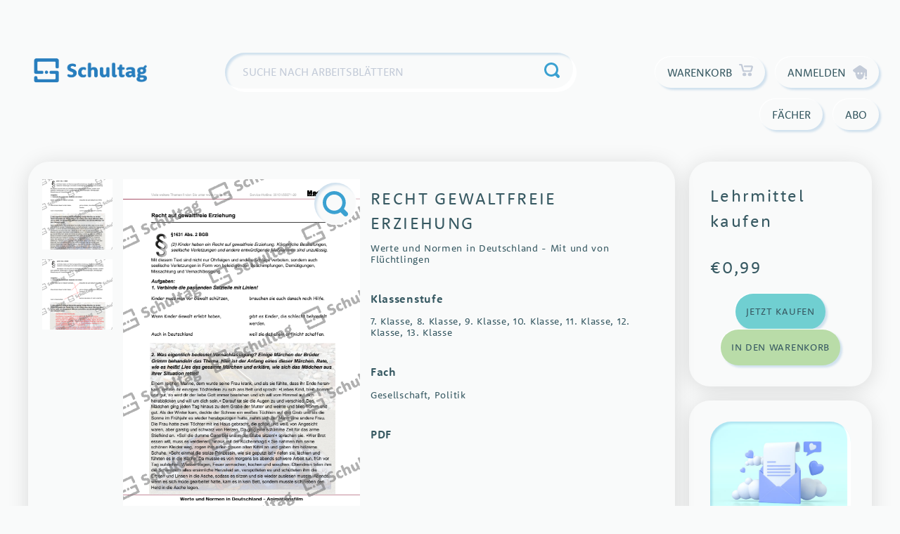

--- FILE ---
content_type: text/html; charset=UTF-8
request_url: https://www.schultag.com/produkt/recht-gewaltfreie-erziehung/
body_size: 33169
content:
<!doctype html>
<html lang="de">
<head>
    <meta charset="UTF-8">
    <meta name="viewport" content="width=device-width, initial-scale=1">
    <link rel="profile" href="https://gmpg.org/xfn/11">

	<title>Recht gewaltfreie Erziehung &#8211; Schultag</title>
<meta name='robots' content='max-image-preview:large' />
	<style>img:is([sizes="auto" i], [sizes^="auto," i]) { contain-intrinsic-size: 3000px 1500px }</style>
	<link rel='dns-prefetch' href='//use.typekit.net' />
<link rel="alternate" type="application/rss+xml" title="Schultag &raquo; Feed" href="https://www.schultag.com/feed/" />
<link rel="alternate" type="application/rss+xml" title="Schultag &raquo; Kommentar-Feed" href="https://www.schultag.com/comments/feed/" />
<script consent-skip-blocker="1" data-skip-lazy-load="js-extra"  data-cfasync="false">
(function () {
  // Web Font Loader compatibility (https://github.com/typekit/webfontloader)
  var modules = {
    typekit: "https://use.typekit.net",
    google: "https://fonts.googleapis.com/"
  };

  var load = function (config) {
    setTimeout(function () {
      var a = window.consentApi;

      // Only when blocker is active
      if (a) {
        // Iterate all modules and handle in a single `WebFont.load`
        Object.keys(modules).forEach(function (module) {
          var newConfigWithoutOtherModules = JSON.parse(
            JSON.stringify(config)
          );
          Object.keys(modules).forEach(function (toRemove) {
            if (toRemove !== module) {
              delete newConfigWithoutOtherModules[toRemove];
            }
          });

          if (newConfigWithoutOtherModules[module]) {
            a.unblock(modules[module]).then(function () {
              var originalLoad = window.WebFont.load;
              if (originalLoad !== load) {
                originalLoad(newConfigWithoutOtherModules);
              }
            });
          }
        });
      }
    }, 0);
  };

  if (!window.WebFont) {
    window.WebFont = {
      load: load
    };
  }
})();
</script><style>[consent-id]:not(.rcb-content-blocker):not([consent-transaction-complete]):not([consent-visual-use-parent^="children:"]):not([consent-confirm]){opacity:0!important;}
.rcb-content-blocker+.rcb-content-blocker-children-fallback~*{display:none!important;}</style><link rel="preload" href="https://cdn.schultag.com/wp-content/579a70c7518f2eba2f301f243b4e5ee0/dist/1001312701.js?ver=d0a9e67d7481025d345fb9f698655441" as="script" />
<link rel="preload" href="https://cdn.schultag.com/wp-content/579a70c7518f2eba2f301f243b4e5ee0/dist/776097174.js?ver=4041f7cb8df7e5e0d8e60e8e90b426ae" as="script" />
<link rel="preload" href="https://cdn.schultag.com/wp-content/plugins/real-cookie-banner-pro/public/lib/animate.css/animate.min.css?ver=4.1.1" as="style" />
<link rel="alternate" type="application/rss+xml" title="Schultag &raquo; Recht gewaltfreie Erziehung-Kommentar-Feed" href="https://www.schultag.com/produkt/recht-gewaltfreie-erziehung/feed/" />
<script data-cfasync="false" defer src="https://cdn.schultag.com/wp-content/579a70c7518f2eba2f301f243b4e5ee0/dist/1001312701.js?ver=d0a9e67d7481025d345fb9f698655441" id="real-cookie-banner-pro-vendor-real-cookie-banner-pro-banner-js"></script>
<script type="application/json" data-skip-lazy-load="js-extra" data-skip-moving="true" data-no-defer nitro-exclude data-alt-type="application/ld+json" data-dont-merge data-wpmeteor-nooptimize="true" data-cfasync="false" id="aed274f88b8d5580f98e4adae71de334e1-js-extra">{"slug":"real-cookie-banner-pro","textDomain":"real-cookie-banner","version":"5.2.5","restUrl":"https:\/\/www.schultag.com\/wp-json\/real-cookie-banner\/v1\/","restNamespace":"real-cookie-banner\/v1","restPathObfuscateOffset":"dd3cacf14f7d553d","restRoot":"https:\/\/www.schultag.com\/wp-json\/","restQuery":{"_v":"5.2.5","_locale":"user"},"restNonce":"c160d6bbf7","restRecreateNonceEndpoint":"https:\/\/www.schultag.com\/wp-admin\/admin-ajax.php?action=rest-nonce","publicUrl":"https:\/\/www.schultag.com\/wp-content\/plugins\/real-cookie-banner-pro\/public\/","chunkFolder":"dist","chunksLanguageFolder":"https:\/\/www.schultag.com\/wp-content\/languages\/mo-cache\/real-cookie-banner-pro\/","chunks":{"chunk-config-tab-blocker.lite.js":["de_DE-83d48f038e1cf6148175589160cda67e","de_DE-e5c2f3318cd06f18a058318f5795a54b","de_DE-76129424d1eb6744d17357561a128725","de_DE-d3d8ada331df664d13fa407b77bc690b"],"chunk-config-tab-blocker.pro.js":["de_DE-ddf5ae983675e7b6eec2afc2d53654a2","de_DE-487d95eea292aab22c80aa3ae9be41f0","de_DE-ab0e642081d4d0d660276c9cebfe9f5d","de_DE-0f5f6074a855fa677e6086b82145bd50"],"chunk-config-tab-consent.lite.js":["de_DE-3823d7521a3fc2857511061e0d660408"],"chunk-config-tab-consent.pro.js":["de_DE-9cb9ecf8c1e8ce14036b5f3a5e19f098"],"chunk-config-tab-cookies.lite.js":["de_DE-1a51b37d0ef409906245c7ed80d76040","de_DE-e5c2f3318cd06f18a058318f5795a54b","de_DE-76129424d1eb6744d17357561a128725"],"chunk-config-tab-cookies.pro.js":["de_DE-572ee75deed92e7a74abba4b86604687","de_DE-487d95eea292aab22c80aa3ae9be41f0","de_DE-ab0e642081d4d0d660276c9cebfe9f5d"],"chunk-config-tab-dashboard.lite.js":["de_DE-f843c51245ecd2b389746275b3da66b6"],"chunk-config-tab-dashboard.pro.js":["de_DE-ae5ae8f925f0409361cfe395645ac077"],"chunk-config-tab-import.lite.js":["de_DE-66df94240f04843e5a208823e466a850"],"chunk-config-tab-import.pro.js":["de_DE-e5fee6b51986d4ff7a051d6f6a7b076a"],"chunk-config-tab-licensing.lite.js":["de_DE-e01f803e4093b19d6787901b9591b5a6"],"chunk-config-tab-licensing.pro.js":["de_DE-4918ea9704f47c2055904e4104d4ffba"],"chunk-config-tab-scanner.lite.js":["de_DE-b10b39f1099ef599835c729334e38429"],"chunk-config-tab-scanner.pro.js":["de_DE-752a1502ab4f0bebfa2ad50c68ef571f"],"chunk-config-tab-settings.lite.js":["de_DE-37978e0b06b4eb18b16164a2d9c93a2c"],"chunk-config-tab-settings.pro.js":["de_DE-e59d3dcc762e276255c8989fbd1f80e3"],"chunk-config-tab-tcf.lite.js":["de_DE-4f658bdbf0aa370053460bc9e3cd1f69","de_DE-e5c2f3318cd06f18a058318f5795a54b","de_DE-d3d8ada331df664d13fa407b77bc690b"],"chunk-config-tab-tcf.pro.js":["de_DE-e1e83d5b8a28f1f91f63b9de2a8b181a","de_DE-487d95eea292aab22c80aa3ae9be41f0","de_DE-0f5f6074a855fa677e6086b82145bd50"]},"others":{"customizeValuesBanner":"{\"layout\":{\"type\":\"dialog\",\"maxHeightEnabled\":true,\"maxHeight\":810,\"dialogMaxWidth\":530,\"dialogPosition\":\"middleCenter\",\"dialogMargin\":[0,0,0,0],\"bannerPosition\":\"bottom\",\"bannerMaxWidth\":1024,\"dialogBorderRadius\":0,\"borderRadius\":0,\"animationIn\":\"slideInUp\",\"animationInDuration\":500,\"animationInOnlyMobile\":true,\"animationOut\":\"none\",\"animationOutDuration\":500,\"animationOutOnlyMobile\":true,\"overlay\":true,\"overlayBg\":\"#0a0a0a\",\"overlayBgAlpha\":72,\"overlayBlur\":0},\"decision\":{\"acceptAll\":\"button\",\"acceptEssentials\":\"button\",\"showCloseIcon\":false,\"acceptIndividual\":\"link\",\"buttonOrder\":\"all,essential,save,individual\",\"showGroups\":false,\"groupsFirstView\":false,\"saveButton\":\"always\"},\"design\":{\"bg\":\"#ffffff\",\"textAlign\":\"center\",\"linkTextDecoration\":\"underline\",\"borderWidth\":0,\"borderColor\":\"#ffffff\",\"fontSize\":14,\"fontColor\":\"#3a3a3a\",\"fontInheritFamily\":true,\"fontFamily\":\"Arial, Helvetica, sans-serif\",\"fontWeight\":\"normal\",\"boxShadowEnabled\":false,\"boxShadowOffsetX\":0,\"boxShadowOffsetY\":-1,\"boxShadowBlurRadius\":9,\"boxShadowSpreadRadius\":0,\"boxShadowColor\":\"#2b2b2b\",\"boxShadowColorAlpha\":20},\"headerDesign\":{\"inheritBg\":true,\"bg\":\"#f4f4f4\",\"inheritTextAlign\":true,\"textAlign\":\"center\",\"padding\":[17,20,15,20],\"logo\":\"\",\"logoRetina\":\"\",\"logoMaxHeight\":40,\"logoPosition\":\"above\",\"logoMargin\":[5,15,5,15],\"fontSize\":20,\"fontColor\":\"#13293e\",\"fontInheritFamily\":true,\"fontFamily\":\"Arial, Helvetica, sans-serif\",\"fontWeight\":\"bolder\",\"borderWidth\":1,\"borderColor\":\"#ebebeb\"},\"bodyDesign\":{\"padding\":[15,20,5,20],\"descriptionInheritFontSize\":true,\"descriptionFontSize\":14,\"dottedGroupsInheritFontSize\":true,\"dottedGroupsFontSize\":14,\"dottedGroupsBulletColor\":\"#f5a418\",\"teachingsInheritTextAlign\":true,\"teachingsTextAlign\":\"center\",\"teachingsSeparatorActive\":true,\"teachingsSeparatorWidth\":50,\"teachingsSeparatorHeight\":3,\"teachingsSeparatorColor\":\"#f5a418\",\"teachingsInheritFontSize\":false,\"teachingsFontSize\":12,\"teachingsInheritFontColor\":true,\"teachingsFontColor\":\"#7c7c7c\",\"accordionMargin\":[10,0,5,0],\"accordionPadding\":[5,10,5,10],\"accordionArrowType\":\"outlined\",\"accordionArrowColor\":\"#13293e\",\"accordionBg\":\"#ffffff\",\"accordionActiveBg\":\"#f9f9f9\",\"accordionHoverBg\":\"#efefef\",\"accordionBorderWidth\":1,\"accordionBorderColor\":\"#efefef\",\"accordionTitleFontSize\":12,\"accordionTitleFontColor\":\"#2b2b2b\",\"accordionTitleFontWeight\":\"normal\",\"accordionDescriptionMargin\":[5,0,0,0],\"accordionDescriptionFontSize\":12,\"accordionDescriptionFontColor\":\"#757575\",\"accordionDescriptionFontWeight\":\"normal\",\"acceptAllOneRowLayout\":false,\"acceptAllPadding\":[10,10,10,10],\"acceptAllBg\":\"#13293e\",\"acceptAllTextAlign\":\"center\",\"acceptAllFontSize\":18,\"acceptAllFontColor\":\"#ffffff\",\"acceptAllFontWeight\":\"normal\",\"acceptAllBorderWidth\":0,\"acceptAllBorderColor\":\"#000000\",\"acceptAllHoverBg\":\"#17324f\",\"acceptAllHoverFontColor\":\"#ffffff\",\"acceptAllHoverBorderColor\":\"#000000\",\"acceptEssentialsUseAcceptAll\":true,\"acceptEssentialsButtonType\":\"\",\"acceptEssentialsPadding\":[5,5,5,5],\"acceptEssentialsBg\":\"#ffffff\",\"acceptEssentialsTextAlign\":\"center\",\"acceptEssentialsFontSize\":14,\"acceptEssentialsFontColor\":\"#13293e\",\"acceptEssentialsFontWeight\":\"normal\",\"acceptEssentialsBorderWidth\":1,\"acceptEssentialsBorderColor\":\"#13293e\",\"acceptEssentialsHoverBg\":\"#ffffff\",\"acceptEssentialsHoverFontColor\":\"#17324f\",\"acceptEssentialsHoverBorderColor\":\"#17324f\",\"acceptIndividualPadding\":[5,5,5,5],\"acceptIndividualBg\":\"#ffffff\",\"acceptIndividualTextAlign\":\"center\",\"acceptIndividualFontSize\":16,\"acceptIndividualFontColor\":\"#13293e\",\"acceptIndividualFontWeight\":\"normal\",\"acceptIndividualBorderWidth\":0,\"acceptIndividualBorderColor\":\"#000000\",\"acceptIndividualHoverBg\":\"#ffffff\",\"acceptIndividualHoverFontColor\":\"#17324f\",\"acceptIndividualHoverBorderColor\":\"#000000\"},\"footerDesign\":{\"poweredByLink\":true,\"inheritBg\":false,\"bg\":\"#f4f4f4\",\"inheritTextAlign\":true,\"textAlign\":\"center\",\"padding\":[15,20,17,20],\"fontSize\":12,\"fontColor\":\"#000000\",\"fontInheritFamily\":true,\"fontFamily\":\"Arial, Helvetica, sans-serif\",\"fontWeight\":\"normal\",\"hoverFontColor\":\"#6d6d6d\",\"borderWidth\":0,\"borderColor\":\"#efefef\",\"languageSwitcher\":\"flags\"},\"texts\":{\"headline\":\"Privatsph\\u00e4re-Einstellungen\",\"description\":\"Wir verwenden Cookies und \\u00e4hnliche Technologien auf unserer Website und verarbeiten personenbezogene Daten von dir (z.B. IP-Adresse), um z.B. Inhalte und Anzeigen zu personalisieren, Medien von Drittanbietern einzubinden oder Zugriffe auf unsere Website zu analysieren. Die Datenverarbeitung kann auch erst in Folge gesetzter Cookies stattfinden. Wir teilen diese Daten mit Dritten, die wir in den Privatsph\\u00e4re-Einstellungen benennen.<br \\\/><br \\\/>Die Datenverarbeitung kann mit deiner Einwilligung oder auf Basis eines berechtigten Interesses erfolgen, dem du in den Privatsph\\u00e4re-Einstellungen widersprechen kannst. Du hast das Recht, nicht einzuwilligen und deine Einwilligung zu einem sp\\u00e4teren Zeitpunkt zu \\u00e4ndern oder zu widerrufen. Der Widerruf wird sofort wirksam, hat jedoch keine Auswirkungen auf bereits verarbeitete Daten. Weitere Informationen zur Verwendung deiner Daten findest du in unserer {{privacyPolicy}}Datenschutzerkl\\u00e4rung{{\\\/privacyPolicy}}.\",\"acceptAll\":\"Alle akzeptieren\",\"acceptEssentials\":\"Weiter ohne Einwilligung\",\"acceptIndividual\":\"Privatsph\\u00e4re-Einstellungen individuell festlegen\",\"poweredBy\":\"4\",\"dataProcessingInUnsafeCountries\":\"Einige Services verarbeiten personenbezogene Daten in unsicheren Drittl\\u00e4ndern. Mit deiner Einwilligung stimmst du auch der Datenverarbeitung gekennzeichneter Services gem\\u00e4\\u00df {{legalBasis}} zu, mit Risiken wie unzureichenden Rechtsmitteln, unbefugtem Zugriff durch Beh\\u00f6rden ohne Information oder Widerspruchsm\\u00f6glichkeit, unbefugter Weitergabe an Dritte und unzureichenden Datensicherheitsma\\u00dfnahmen.\",\"ageNoticeBanner\":\"Du bist unter {{minAge}} Jahre alt? Dann kannst du nicht in optionale Services einwilligen. Du kannst deine Eltern oder Erziehungsberechtigten bitten, mit dir in diese Services einzuwilligen.\",\"ageNoticeBlocker\":\"Du bist unter {{minAge}} Jahre alt? Leider darfst du in diesen Service nicht selbst einwilligen, um diese Inhalte zu sehen. Bitte deine Eltern oder Erziehungsberechtigten, in den Service mit dir einzuwilligen!\",\"listServicesNotice\":\"Wenn du alle Services akzeptierst, erlaubst du, dass {{services}} geladen werden. Diese sind nach ihrem Zweck in Gruppen {{serviceGroups}} unterteilt (Zugeh\\u00f6rigkeit durch hochgestellte Zahlen gekennzeichnet).\",\"listServicesLegitimateInterestNotice\":\"Au\\u00dferdem werden {{services}} auf der Grundlage eines berechtigten Interesses geladen.\",\"tcfStacksCustomName\":\"Services mit verschiedenen Zwecken au\\u00dferhalb des TCF-Standards\",\"tcfStacksCustomDescription\":\"Services, die Einwilligungen nicht \\u00fcber den TCF-Standard, sondern \\u00fcber andere Technologien teilen. Diese werden nach ihrem Zweck in mehrere Gruppen unterteilt. Einige davon werden aufgrund eines berechtigten Interesses genutzt (z.B. Gefahrenabwehr), andere werden nur mit deiner Einwilligung genutzt. Details zu den einzelnen Gruppen und Zwecken der Services findest du in den individuellen Privatsph\\u00e4re-Einstellungen.\",\"consentForwardingExternalHosts\":\"Deine Einwilligung gilt auch auf {{websites}}.\",\"blockerHeadline\":\"{{name}} aufgrund von Privatsph\\u00e4re-Einstellungen blockiert\",\"blockerLinkShowMissing\":\"Zeige alle Services, in die du noch einwilligen musst\",\"blockerLoadButton\":\"Services akzeptieren und Inhalte laden\",\"blockerAcceptInfo\":\"Wenn du die blockierten Inhalte l\\u00e4dst, werden deine Datenschutzeinstellungen angepasst. Inhalte aus diesem Service werden in Zukunft nicht mehr blockiert.\",\"stickyHistory\":\"Historie der Privatsph\\u00e4re-Einstellungen\",\"stickyRevoke\":\"Einwilligungen widerrufen\",\"stickyRevokeSuccessMessage\":\"Du hast die Einwilligung f\\u00fcr Services mit dessen Cookies und Verarbeitung personenbezogener Daten erfolgreich widerrufen. Die Seite wird jetzt neu geladen!\",\"stickyChange\":\"Privatsph\\u00e4re-Einstellungen \\u00e4ndern\"},\"individualLayout\":{\"inheritDialogMaxWidth\":false,\"dialogMaxWidth\":970,\"inheritBannerMaxWidth\":true,\"bannerMaxWidth\":1980,\"descriptionTextAlign\":\"left\"},\"group\":{\"checkboxBg\":\"#ebebeb\",\"checkboxBorderWidth\":0,\"checkboxBorderColor\":\"#d2d2d2\",\"checkboxActiveColor\":\"#ffffff\",\"checkboxActiveBg\":\"#13293e\",\"checkboxActiveBorderColor\":\"#13293e\",\"groupInheritBg\":true,\"groupBg\":\"#f4f4f4\",\"groupPadding\":[15,15,15,15],\"groupSpacing\":10,\"groupBorderRadius\":0,\"groupBorderWidth\":1,\"groupBorderColor\":\"#ebebeb\",\"headlineFontSize\":16,\"headlineFontWeight\":\"normal\",\"headlineFontColor\":\"#424242\",\"descriptionFontSize\":12,\"descriptionFontColor\":\"#000000\",\"linkColor\":\"#595959\",\"linkHoverColor\":\"#2b2b2b\",\"detailsHideLessRelevant\":true},\"saveButton\":{\"useAcceptAll\":true,\"type\":\"button\",\"padding\":[5,5,5,5],\"bg\":\"#ffffff\",\"textAlign\":\"center\",\"fontSize\":14,\"fontColor\":\"#13293e\",\"fontWeight\":\"normal\",\"borderWidth\":1,\"borderColor\":\"#f5a418\",\"hoverBg\":\"#ffffff\",\"hoverFontColor\":\"#ffb433\",\"hoverBorderColor\":\"#ffb433\"},\"individualTexts\":{\"headline\":\"Individuelle Privatsph\\u00e4re-Einstellungen\",\"description\":\"Wir verwenden Cookies und \\u00e4hnliche Technologien auf unserer Website und verarbeiten personenbezogene Daten von dir (z.B. IP-Adresse), um z.B. Inhalte und Anzeigen zu personalisieren, Medien von Drittanbietern einzubinden oder Zugriffe auf unsere Website zu analysieren. Die Datenverarbeitung kann auch erst in Folge gesetzter Cookies stattfinden. Wir teilen diese Daten mit Dritten, die wir in den Privatsph\\u00e4re-Einstellungen benennen.<br \\\/><br \\\/>Die Datenverarbeitung kann mit deiner Einwilligung oder auf Basis eines berechtigten Interesses erfolgen, dem du in den Privatsph\\u00e4re-Einstellungen widersprechen kannst. Du hast das Recht, nicht einzuwilligen und deine Einwilligung zu einem sp\\u00e4teren Zeitpunkt zu \\u00e4ndern oder zu widerrufen. Der Widerruf wird sofort wirksam, hat jedoch keine Auswirkungen auf bereits verarbeitete Daten. Weitere Informationen zur Verwendung deiner Daten findest du in unserer {{privacyPolicy}}Datenschutzerkl\\u00e4rung{{\\\/privacyPolicy}}.<br \\\/><br \\\/>Im Folgenden findest du eine \\u00dcbersicht \\u00fcber alle Services, die von dieser Website genutzt werden. Du kannst dir detaillierte Informationen zu jedem Service ansehen und ihm einzeln zustimmen oder von deinem Widerspruchsrecht Gebrauch machen.\",\"save\":\"Individuelle Auswahlen speichern\",\"showMore\":\"Service-Informationen anzeigen\",\"hideMore\":\"Service-Informationen ausblenden\",\"postamble\":\"\"},\"mobile\":{\"enabled\":true,\"maxHeight\":400,\"hideHeader\":false,\"alignment\":\"bottom\",\"scalePercent\":90,\"scalePercentVertical\":-50},\"sticky\":{\"enabled\":false,\"animationsEnabled\":true,\"alignment\":\"left\",\"bubbleBorderRadius\":50,\"icon\":\"fingerprint\",\"iconCustom\":\"\",\"iconCustomRetina\":\"\",\"iconSize\":30,\"iconColor\":\"#ffffff\",\"bubbleMargin\":[10,20,20,20],\"bubblePadding\":15,\"bubbleBg\":\"#15779b\",\"bubbleBorderWidth\":0,\"bubbleBorderColor\":\"#10556f\",\"boxShadowEnabled\":true,\"boxShadowOffsetX\":0,\"boxShadowOffsetY\":2,\"boxShadowBlurRadius\":5,\"boxShadowSpreadRadius\":1,\"boxShadowColor\":\"#105b77\",\"boxShadowColorAlpha\":40,\"bubbleHoverBg\":\"#ffffff\",\"bubbleHoverBorderColor\":\"#000000\",\"hoverIconColor\":\"#000000\",\"hoverIconCustom\":\"\",\"hoverIconCustomRetina\":\"\",\"menuFontSize\":16,\"menuBorderRadius\":5,\"menuItemSpacing\":10,\"menuItemPadding\":[5,10,5,10]},\"customCss\":{\"css\":\"\",\"antiAdBlocker\":\"y\"}}","isPro":true,"showProHints":false,"proUrl":"https:\/\/devowl.io\/de\/go\/real-cookie-banner?source=rcb-lite","showLiteNotice":false,"frontend":{"groups":"[{\"id\":902,\"name\":\"Essenziell\",\"slug\":\"essenziell\",\"description\":\"Essenzielle Services sind f\\u00fcr die grundlegende Funktionalit\\u00e4t der Website erforderlich. Sie enthalten nur technisch notwendige Services. Diesen Services kann nicht widersprochen werden.\",\"isEssential\":true,\"isDefault\":true,\"items\":[{\"id\":58093,\"name\":\"WooCommerce\",\"purpose\":\"WooCommerce ist ein E-Commerce-Shopsystem, das es dir erm\\u00f6glicht, Produkte auf dieser Website zu kaufen. Cookies werden verwendet, um Artikel in einem Warenkorb zu sammeln, um den Warenkorb des Nutzers in der Datenbank der Website zu speichern, um k\\u00fcrzlich angesehene Produkte zu speichern, um sie wieder anzuzeigen und um es Nutzern zu erm\\u00f6glichen Mitteilungen im Online-Shop auszublenden.\",\"providerContact\":{\"phone\":\"\",\"email\":\"\",\"link\":\"\"},\"isProviderCurrentWebsite\":true,\"provider\":\"Schultag\",\"uniqueName\":\"woocommerce\",\"isEmbeddingOnlyExternalResources\":false,\"legalBasis\":\"consent\",\"dataProcessingInCountries\":[],\"dataProcessingInCountriesSpecialTreatments\":[],\"technicalDefinitions\":[{\"type\":\"local\",\"name\":\"wc_cart_hash_*\",\"host\":\"www.schultag.com\",\"duration\":0,\"durationUnit\":\"y\",\"isSessionDuration\":false,\"purpose\":\"\"},{\"type\":\"http\",\"name\":\"woocommerce_cart_hash\",\"host\":\"www.schultag.com\",\"duration\":0,\"durationUnit\":\"y\",\"isSessionDuration\":true,\"purpose\":\"\"},{\"type\":\"http\",\"name\":\"wp_woocommerce_session_*\",\"host\":\"www.schultag.com\",\"duration\":2,\"durationUnit\":\"d\",\"isSessionDuration\":false,\"purpose\":\"\"},{\"type\":\"http\",\"name\":\"woocommerce_items_in_cart\",\"host\":\"www.schultag.com\",\"duration\":0,\"durationUnit\":\"y\",\"isSessionDuration\":true,\"purpose\":\"\"},{\"type\":\"http\",\"name\":\"woocommerce_recently_viewed\",\"host\":\"www.schultag.com\",\"duration\":0,\"durationUnit\":\"y\",\"isSessionDuration\":true,\"purpose\":\"\"},{\"type\":\"http\",\"name\":\"store_notice*\",\"host\":\"www.schultag.com\",\"duration\":0,\"durationUnit\":\"y\",\"isSessionDuration\":true,\"purpose\":\"\"}],\"codeDynamics\":[],\"providerPrivacyPolicyUrl\":\"https:\\\/\\\/www.schultag.com\\\/datenschutz\\\/\",\"providerLegalNoticeUrl\":\"\",\"tagManagerOptInEventName\":\"\",\"tagManagerOptOutEventName\":\"\",\"googleConsentModeConsentTypes\":[],\"executePriority\":10,\"codeOptIn\":\"\",\"executeCodeOptInWhenNoTagManagerConsentIsGiven\":false,\"codeOptOut\":\"\",\"executeCodeOptOutWhenNoTagManagerConsentIsGiven\":false,\"deleteTechnicalDefinitionsAfterOptOut\":false,\"codeOnPageLoad\":\"\",\"presetId\":\"woocommerce\"},{\"id\":58068,\"name\":\"Real Cookie Banner\",\"purpose\":\"Real Cookie Banner bittet Website-Besucher um die Einwilligung zum Setzen von Cookies und zur Verarbeitung personenbezogener Daten. Dazu wird jedem Website-Besucher eine UUID (pseudonyme Identifikation des Nutzers) zugewiesen, die bis zum Ablauf des Cookies zur Speicherung der Einwilligung g\\u00fcltig ist. Cookies werden dazu verwendet, um zu testen, ob Cookies gesetzt werden k\\u00f6nnen, um Referenz auf die dokumentierte Einwilligung zu speichern, um zu speichern, in welche Services aus welchen Service-Gruppen der Besucher eingewilligt hat, und, falls Einwilligung nach dem Transparency & Consent Framework (TCF) eingeholt werden, um die Einwilligungen in TCF Partner, Zwecke, besondere Zwecke, Funktionen und besondere Funktionen zu speichern. Im Rahmen der Darlegungspflicht nach DSGVO wird die erhobene Einwilligung vollumf\\u00e4nglich dokumentiert. Dazu z\\u00e4hlt neben den Services und Service-Gruppen, in welche der Besucher eingewilligt hat, und falls Einwilligung nach dem TCF Standard eingeholt werden, in welche TCF Partner, Zwecke und Funktionen der Besucher eingewilligt hat, alle Einstellungen des Cookie Banners zum Zeitpunkt der Einwilligung als auch die technischen Umst\\u00e4nde (z.B. Gr\\u00f6\\u00dfe des Sichtbereichs bei der Einwilligung) und die Nutzerinteraktionen (z.B. Klick auf Buttons), die zur Einwilligung gef\\u00fchrt haben. Die Einwilligung wird pro Sprache einmal erhoben.\",\"providerContact\":{\"phone\":\"\",\"email\":\"\",\"link\":\"\"},\"isProviderCurrentWebsite\":true,\"provider\":\"Schultag\",\"uniqueName\":\"real-cookie-banner\",\"isEmbeddingOnlyExternalResources\":false,\"legalBasis\":\"legal-requirement\",\"dataProcessingInCountries\":[],\"dataProcessingInCountriesSpecialTreatments\":[],\"technicalDefinitions\":[{\"type\":\"http\",\"name\":\"real_cookie_banner*\",\"host\":\".schultag.com\",\"duration\":365,\"durationUnit\":\"d\",\"isSessionDuration\":false,\"purpose\":\"Eindeutiger Identifikator f\\u00fcr die Einwilligung, aber nicht f\\u00fcr den Website-Besucher. Revisionshash f\\u00fcr die Einstellungen des Cookie-Banners (Texte, Farben, Funktionen, Servicegruppen, Dienste, Content Blocker usw.). IDs f\\u00fcr eingewilligte Services und Service-Gruppen.\"},{\"type\":\"http\",\"name\":\"real_cookie_banner*-tcf\",\"host\":\".schultag.com\",\"duration\":365,\"durationUnit\":\"d\",\"isSessionDuration\":false,\"purpose\":\"Im Rahmen von TCF gesammelte Einwilligungen, die im TC-String-Format gespeichert werden, einschlie\\u00dflich TCF-Vendoren, -Zwecke, -Sonderzwecke, -Funktionen und -Sonderfunktionen.\"},{\"type\":\"http\",\"name\":\"real_cookie_banner*-gcm\",\"host\":\".schultag.com\",\"duration\":365,\"durationUnit\":\"d\",\"isSessionDuration\":false,\"purpose\":\"Die im Google Consent Mode gesammelten Einwilligungen in die verschiedenen Einwilligungstypen (Zwecke) werden f\\u00fcr alle mit dem Google Consent Mode kompatiblen Services gespeichert.\"},{\"type\":\"http\",\"name\":\"real_cookie_banner-test\",\"host\":\".schultag.com\",\"duration\":365,\"durationUnit\":\"d\",\"isSessionDuration\":false,\"purpose\":\"Cookie, der gesetzt wurde, um die Funktionalit\\u00e4t von HTTP-Cookies zu testen. Wird sofort nach dem Test gel\\u00f6scht.\"},{\"type\":\"local\",\"name\":\"real_cookie_banner*\",\"host\":\"https:\\\/\\\/www.schultag.com\",\"duration\":1,\"durationUnit\":\"d\",\"isSessionDuration\":false,\"purpose\":\"Eindeutiger Identifikator f\\u00fcr die Einwilligung, aber nicht f\\u00fcr den Website-Besucher. Revisionshash f\\u00fcr die Einstellungen des Cookie-Banners (Texte, Farben, Funktionen, Service-Gruppen, Services, Content Blocker usw.). IDs f\\u00fcr eingewilligte Services und Service-Gruppen. Wird nur solange gespeichert, bis die Einwilligung auf dem Website-Server dokumentiert ist.\"},{\"type\":\"local\",\"name\":\"real_cookie_banner*-tcf\",\"host\":\"https:\\\/\\\/www.schultag.com\",\"duration\":1,\"durationUnit\":\"d\",\"isSessionDuration\":false,\"purpose\":\"Im Rahmen von TCF gesammelte Einwilligungen werden im TC-String-Format gespeichert, einschlie\\u00dflich TCF Vendoren, Zwecke, besondere Zwecke, Funktionen und besondere Funktionen. Wird nur solange gespeichert, bis die Einwilligung auf dem Website-Server dokumentiert ist.\"},{\"type\":\"local\",\"name\":\"real_cookie_banner*-gcm\",\"host\":\"https:\\\/\\\/www.schultag.com\",\"duration\":1,\"durationUnit\":\"d\",\"isSessionDuration\":false,\"purpose\":\"Im Rahmen des Google Consent Mode erfasste Einwilligungen werden f\\u00fcr alle mit dem Google Consent Mode kompatiblen Services in Einwilligungstypen (Zwecke) gespeichert. Wird nur solange gespeichert, bis die Einwilligung auf dem Website-Server dokumentiert ist.\"},{\"type\":\"local\",\"name\":\"real_cookie_banner-consent-queue*\",\"host\":\"https:\\\/\\\/www.schultag.com\",\"duration\":1,\"durationUnit\":\"d\",\"isSessionDuration\":false,\"purpose\":\"Lokale Zwischenspeicherung (Caching) der Auswahl im Cookie-Banner, bis der Server die Einwilligung dokumentiert; Dokumentation periodisch oder bei Seitenwechseln versucht, wenn der Server nicht verf\\u00fcgbar oder \\u00fcberlastet ist.\"}],\"codeDynamics\":[],\"providerPrivacyPolicyUrl\":\"https:\\\/\\\/www.schultag.com\\\/datenschutz\\\/\",\"providerLegalNoticeUrl\":\"\",\"tagManagerOptInEventName\":\"\",\"tagManagerOptOutEventName\":\"\",\"googleConsentModeConsentTypes\":[],\"executePriority\":10,\"codeOptIn\":\"\",\"executeCodeOptInWhenNoTagManagerConsentIsGiven\":false,\"codeOptOut\":\"\",\"executeCodeOptOutWhenNoTagManagerConsentIsGiven\":false,\"deleteTechnicalDefinitionsAfterOptOut\":false,\"codeOnPageLoad\":\"\",\"presetId\":\"real-cookie-banner\"}]},{\"id\":903,\"name\":\"Funktional\",\"slug\":\"funktional\",\"description\":\"Funktionale Services sind notwendig, um \\u00fcber die wesentliche Funktionalit\\u00e4t der Website hinausgehende Features wie h\\u00fcbschere Schriftarten, Videowiedergabe oder interaktive Web 2.0-Features bereitzustellen. Inhalte von z.B. Video- und Social Media-Plattformen sind standardm\\u00e4\\u00dfig gesperrt und k\\u00f6nnen zugestimmt werden. Wenn dem Service zugestimmt wird, werden diese Inhalte automatisch ohne weitere manuelle Einwilligung geladen.\",\"isEssential\":false,\"isDefault\":true,\"items\":[{\"id\":58094,\"name\":\"Emojis\",\"purpose\":\"WordPress Emoji ist ein Emoji-Set, das von wordpress.org geladen wird. Es werden keine Cookies im technischen Sinne auf dem Client des Nutzers gesetzt, jedoch werden technische und personenbezogene Daten wie die IP-Adresse vom Client an den Server des Dienstanbieters \\u00fcbertragen, um die Nutzung des Dienstes zu erm\\u00f6glichen.\",\"providerContact\":{\"phone\":\"\",\"email\":\"\",\"link\":\"\"},\"isProviderCurrentWebsite\":false,\"provider\":\"WordPress.org\",\"uniqueName\":\"wordpress-emojis\",\"isEmbeddingOnlyExternalResources\":true,\"legalBasis\":\"consent\",\"dataProcessingInCountries\":[\"US\"],\"dataProcessingInCountriesSpecialTreatments\":[],\"technicalDefinitions\":[{\"type\":\"http\",\"name\":\"\",\"host\":\"\",\"duration\":0,\"durationUnit\":\"y\",\"isSessionDuration\":false,\"purpose\":\"\"}],\"codeDynamics\":[],\"providerPrivacyPolicyUrl\":\"https:\\\/\\\/de.wordpress.org\\\/about\\\/privacy\\\/\",\"providerLegalNoticeUrl\":\"\",\"tagManagerOptInEventName\":\"\",\"tagManagerOptOutEventName\":\"\",\"googleConsentModeConsentTypes\":[],\"executePriority\":10,\"codeOptIn\":\"\",\"executeCodeOptInWhenNoTagManagerConsentIsGiven\":false,\"codeOptOut\":\"\",\"executeCodeOptOutWhenNoTagManagerConsentIsGiven\":false,\"deleteTechnicalDefinitionsAfterOptOut\":false,\"codeOnPageLoad\":\"\",\"presetId\":\"wordpress-emojis\"},{\"id\":58091,\"name\":\"Adobe Fonts (Typekit)\",\"purpose\":\"Adobe Fonts (Typekit) ist ein Dienst, der Schriften, die nicht auf dem Client-Ger\\u00e4t des Nutzers installiert sind, herunterl\\u00e4dt und in die Website einbettet. Auf dem Client-Ger\\u00e4t des Nutzers werden keine Cookies im technischen Sinne gesetzt, aber es werden technische und pers\\u00f6nliche Daten wie z.B. die IP-Adresse vom Client an den Server des Diensteanbieters \\u00fcbertragen, um die Nutzung des Dienstes zu erm\\u00f6glichen.\",\"providerContact\":{\"phone\":\"\",\"email\":\"\",\"link\":\"\"},\"isProviderCurrentWebsite\":false,\"provider\":\"Adobe Systems Software Ireland Limited (Adobe Ireland)\",\"uniqueName\":\"adobe-fonts-typekit\",\"isEmbeddingOnlyExternalResources\":true,\"legalBasis\":\"consent\",\"dataProcessingInCountries\":[\"US\"],\"dataProcessingInCountriesSpecialTreatments\":[],\"technicalDefinitions\":[{\"type\":\"http\",\"name\":\"\",\"host\":\"\",\"duration\":0,\"durationUnit\":\"y\",\"isSessionDuration\":false,\"purpose\":\"\"}],\"codeDynamics\":[],\"providerPrivacyPolicyUrl\":\"https:\\\/\\\/www.adobe.com\\\/privacy\\\/policies\\\/adobe-fonts.html\",\"providerLegalNoticeUrl\":\"\",\"tagManagerOptInEventName\":\"\",\"tagManagerOptOutEventName\":\"\",\"googleConsentModeConsentTypes\":[],\"executePriority\":10,\"codeOptIn\":\"\",\"executeCodeOptInWhenNoTagManagerConsentIsGiven\":false,\"codeOptOut\":\"\",\"executeCodeOptOutWhenNoTagManagerConsentIsGiven\":false,\"deleteTechnicalDefinitionsAfterOptOut\":false,\"codeOnPageLoad\":\"base64-encoded:[base64]\",\"presetId\":\"adobe-fonts-typekit\"}]},{\"id\":904,\"name\":\"Statistik\",\"slug\":\"statistik\",\"description\":\"Statistik-Services werden ben\\u00f6tigt, um pseudonymisierte Daten \\u00fcber die Besucher der Website zu sammeln. Die Daten erm\\u00f6glichen es uns, die Besucher besser zu verstehen und die Website zu optimieren.\",\"isEssential\":false,\"isDefault\":true,\"items\":[{\"id\":58075,\"name\":\"Jetpack Site Stats\",\"purpose\":\"Jetpack Site Stats ist ein Dienst zur Erstellung detaillierter Statistiken \\u00fcber das Nutzerverhalten auf der Website. Es werden keine Cookies im technischen Sinne auf dem Client des Nutzers gesetzt, aber es werden technische und pers\\u00f6nliche Daten wie z.B. die IP-Adresse vom Client an den Server des Service-Providers \\u00fcbermittelt, um die Nutzung des Dienstes zu erm\\u00f6glichen. Diese Informationen k\\u00f6nnen verwendet werden, um den Nutzer auf dieser Website zu verfolgen und um gesammelte Daten mehrerer Seitenaufrufe auf dieser Website miteinander zu verkn\\u00fcpfen.\",\"providerContact\":{\"phone\":\"\",\"email\":\"\",\"link\":\"\"},\"isProviderCurrentWebsite\":false,\"provider\":\"Automattic Inc.\",\"uniqueName\":\"jetpack-site-stats\",\"isEmbeddingOnlyExternalResources\":false,\"legalBasis\":\"consent\",\"dataProcessingInCountries\":[\"US\"],\"dataProcessingInCountriesSpecialTreatments\":[],\"technicalDefinitions\":[{\"type\":\"http\",\"name\":\"NID\",\"host\":\".google.com\",\"duration\":6,\"durationUnit\":\"mo\",\"isSessionDuration\":false,\"purpose\":\"\"},{\"type\":\"http\",\"name\":\"G_ENABLED_IDPS\",\"host\":\".public-api.wordpress.com\",\"duration\":6,\"durationUnit\":\"mo\",\"isSessionDuration\":false,\"purpose\":\"\"},{\"type\":\"http\",\"name\":\"comment_author_email_*\",\"host\":\"www.schultag.com\",\"duration\":6,\"durationUnit\":\"mo\",\"isSessionDuration\":false,\"purpose\":\"\"},{\"type\":\"http\",\"name\":\"comment_author_url_*\",\"host\":\"www.schultag.com\",\"duration\":6,\"durationUnit\":\"mo\",\"isSessionDuration\":false,\"purpose\":\"\"},{\"type\":\"http\",\"name\":\"comment_author_*\",\"host\":\"www.schultag.com\",\"duration\":6,\"durationUnit\":\"mo\",\"isSessionDuration\":false,\"purpose\":\"\"},{\"type\":\"http\",\"name\":\"comment_author_url_*\",\"host\":\".wordpress.com\",\"duration\":6,\"durationUnit\":\"mo\",\"isSessionDuration\":false,\"purpose\":\"\"},{\"type\":\"http\",\"name\":\"comment_author_email_*\",\"host\":\".wordpress.com\",\"duration\":6,\"durationUnit\":\"mo\",\"isSessionDuration\":false,\"purpose\":\"\"},{\"type\":\"http\",\"name\":\"comment_author_*\",\"host\":\".wordpress.com\",\"duration\":6,\"durationUnit\":\"mo\",\"isSessionDuration\":false,\"purpose\":\"\"},{\"type\":\"http\",\"name\":\"hc_post_as\",\"host\":\".wordpress.com\",\"duration\":2,\"durationUnit\":\"d\",\"isSessionDuration\":false,\"purpose\":\"\"},{\"type\":\"http\",\"name\":\"wpc_wpc\",\"host\":\".wordpress.com\",\"duration\":0,\"durationUnit\":\"y\",\"isSessionDuration\":true,\"purpose\":\"\"},{\"type\":\"http\",\"name\":\"_wpndash\",\"host\":\".wordpress.com\",\"duration\":6,\"durationUnit\":\"mo\",\"isSessionDuration\":false,\"purpose\":\"\"},{\"type\":\"http\",\"name\":\"wordpress_logged_in\",\"host\":\".wordpress.com\",\"duration\":6,\"durationUnit\":\"mo\",\"isSessionDuration\":false,\"purpose\":\"\"},{\"type\":\"http\",\"name\":\"recognized_logins\",\"host\":\".wordpress.com\",\"duration\":6,\"durationUnit\":\"mo\",\"isSessionDuration\":false,\"purpose\":\"\"},{\"type\":\"http\",\"name\":\"wordpress_test_cookie\",\"host\":\".wordpress.com\",\"duration\":0,\"durationUnit\":\"y\",\"isSessionDuration\":true,\"purpose\":\"\"},{\"type\":\"http\",\"name\":\"wpc_gpc\",\"host\":\".wordpress.com\",\"duration\":1,\"durationUnit\":\"d\",\"isSessionDuration\":false,\"purpose\":\"\"},{\"type\":\"http\",\"name\":\"SIDCC\",\"host\":\".google.com\",\"duration\":6,\"durationUnit\":\"mo\",\"isSessionDuration\":false,\"purpose\":\"\"},{\"type\":\"http\",\"name\":\"__Secure-3PAPISID\",\"host\":\".google.com\",\"duration\":6,\"durationUnit\":\"mo\",\"isSessionDuration\":false,\"purpose\":\"\"},{\"type\":\"http\",\"name\":\"__Secure-APISID\",\"host\":\".google.com\",\"duration\":1,\"durationUnit\":\"mo\",\"isSessionDuration\":false,\"purpose\":\"\"},{\"type\":\"http\",\"name\":\"__Secure-SSID\",\"host\":\".google.com\",\"duration\":6,\"durationUnit\":\"mo\",\"isSessionDuration\":false,\"purpose\":\"\"},{\"type\":\"http\",\"name\":\"__Secure-HSID\",\"host\":\".google.com\",\"duration\":1,\"durationUnit\":\"mo\",\"isSessionDuration\":false,\"purpose\":\"\"},{\"type\":\"http\",\"name\":\"SAPISID\",\"host\":\".google.com\",\"duration\":6,\"durationUnit\":\"mo\",\"isSessionDuration\":false,\"purpose\":\"\"},{\"type\":\"http\",\"name\":\"SSID\",\"host\":\".google.com\",\"duration\":6,\"durationUnit\":\"mo\",\"isSessionDuration\":false,\"purpose\":\"\"},{\"type\":\"http\",\"name\":\"HSID\",\"host\":\".google.com\",\"duration\":6,\"durationUnit\":\"mo\",\"isSessionDuration\":false,\"purpose\":\"\"},{\"type\":\"http\",\"name\":\"SID\",\"host\":\".google.com\",\"duration\":6,\"durationUnit\":\"mo\",\"isSessionDuration\":false,\"purpose\":\"\"},{\"type\":\"http\",\"name\":\"__Secure-3PSID\",\"host\":\".google.com\",\"duration\":6,\"durationUnit\":\"mo\",\"isSessionDuration\":false,\"purpose\":\"\"},{\"type\":\"http\",\"name\":\"CONSENT\",\"host\":\".google.com\",\"duration\":6,\"durationUnit\":\"mo\",\"isSessionDuration\":false,\"purpose\":\"\"},{\"type\":\"http\",\"name\":\"1P_JAR\",\"host\":\".google.com\",\"duration\":1,\"durationUnit\":\"mo\",\"isSessionDuration\":false,\"purpose\":\"\"},{\"type\":\"http\",\"name\":\"G_AUTHUSER_H\",\"host\":\".public-api.wordpress.com\",\"duration\":0,\"durationUnit\":\"y\",\"isSessionDuration\":true,\"purpose\":\"\"},{\"type\":\"http\",\"name\":\"__Host-GAPS\",\"host\":\"accounts.google.com\",\"duration\":6,\"durationUnit\":\"mo\",\"isSessionDuration\":false,\"purpose\":\"\"},{\"type\":\"http\",\"name\":\"GAPS\",\"host\":\"accounts.google.com\",\"duration\":6,\"durationUnit\":\"mo\",\"isSessionDuration\":false,\"purpose\":\"\"},{\"type\":\"http\",\"name\":\"LSID\",\"host\":\"accounts.google.com\",\"duration\":6,\"durationUnit\":\"mo\",\"isSessionDuration\":false,\"purpose\":\"\"},{\"type\":\"http\",\"name\":\"__Host-3PLSID\",\"host\":\"accounts.google.com\",\"duration\":6,\"durationUnit\":\"mo\",\"isSessionDuration\":false,\"purpose\":\"\"},{\"type\":\"http\",\"name\":\"user_id\",\"host\":\"accounts.google.com\",\"duration\":0,\"durationUnit\":\"y\",\"isSessionDuration\":true,\"purpose\":\"\"},{\"type\":\"http\",\"name\":\"LSOLH\",\"host\":\"accounts.google.com\",\"duration\":6,\"durationUnit\":\"mo\",\"isSessionDuration\":false,\"purpose\":\"\"},{\"type\":\"local\",\"name\":\"oauth2_ss::https:\\\/\\\/public-api.wordpress.com::1::DEFAULT::_ss_\",\"host\":\"https:\\\/\\\/accounts.google.com\",\"duration\":0,\"durationUnit\":\"y\",\"isSessionDuration\":false,\"purpose\":\"\"},{\"type\":\"local\",\"name\":\"promo\",\"host\":\"https:\\\/\\\/accounts.google.com\",\"duration\":0,\"durationUnit\":\"y\",\"isSessionDuration\":false,\"purpose\":\"\"},{\"type\":\"http\",\"name\":\"wpc_tc\",\"host\":\".wordpress.com\",\"duration\":0,\"durationUnit\":\"y\",\"isSessionDuration\":true,\"purpose\":\"\"},{\"type\":\"session\",\"name\":\"oauth2_cs::https:\\\/\\\/public-api.wordpress.com::*\",\"host\":\"https:\\\/\\\/accounts.google.com\",\"duration\":0,\"durationUnit\":\"y\",\"isSessionDuration\":false,\"purpose\":\"\"},{\"type\":\"http\",\"name\":\"wpc_fbc\",\"host\":\".wordpress.com\",\"duration\":0,\"durationUnit\":\"y\",\"isSessionDuration\":true,\"purpose\":\"\"}],\"codeDynamics\":[],\"providerPrivacyPolicyUrl\":\"https:\\\/\\\/automattic.com\\\/privacy\\\/\",\"providerLegalNoticeUrl\":\"\",\"tagManagerOptInEventName\":\"\",\"tagManagerOptOutEventName\":\"\",\"googleConsentModeConsentTypes\":[],\"executePriority\":10,\"codeOptIn\":\"\",\"executeCodeOptInWhenNoTagManagerConsentIsGiven\":false,\"codeOptOut\":\"\",\"executeCodeOptOutWhenNoTagManagerConsentIsGiven\":false,\"deleteTechnicalDefinitionsAfterOptOut\":false,\"codeOnPageLoad\":\"\",\"presetId\":\"jetpack-site-stats\"}]}]","links":[{"id":166877,"label":"Datenschutzerkl\u00e4rung","pageType":"privacyPolicy","isExternalUrl":false,"pageId":3,"url":"https:\/\/www.schultag.com\/datenschutz\/","hideCookieBanner":true,"isTargetBlank":true},{"id":166878,"label":"Impressum","pageType":"legalNotice","isExternalUrl":false,"pageId":58069,"url":"https:\/\/www.schultag.com\/impressum\/","hideCookieBanner":true,"isTargetBlank":true}],"websiteOperator":{"address":"","country":"","contactEmail":"base64-encoded:YWt5bGFzLnN0ZWZhbmlkaXNAbWVkaWVubGIuZGU=","contactPhone":"","contactFormUrl":false},"blocker":[{"id":58095,"name":"WordPress Emojis","description":"","rules":["*s.w.org\/images\/core\/emoji*","window._wpemojiSettings","link[href=\"\/\/s.w.org\"]"],"criteria":"services","tcfVendors":[],"tcfPurposes":[1],"services":[58094],"isVisual":false,"visualType":"default","visualMediaThumbnail":"0","visualContentType":"","isVisualDarkMode":false,"visualBlur":0,"visualDownloadThumbnail":false,"visualHeroButtonText":"","shouldForceToShowVisual":false,"presetId":"wordpress-emojis","visualThumbnail":null},{"id":58092,"name":"Adobe Fonts (Typekit)","description":"","rules":["*use.typekit.net*","*p.typekit.net*","*ajax.googleapis.com\/ajax\/libs\/webfont\/*\/webfont.js*","*WebFont.load*typekit*","WebFontConfig*typekit*"],"criteria":"services","tcfVendors":[],"tcfPurposes":[1],"services":[58091],"isVisual":false,"visualType":"default","visualMediaThumbnail":"0","visualContentType":"","isVisualDarkMode":false,"visualBlur":0,"visualDownloadThumbnail":false,"visualHeroButtonText":"","shouldForceToShowVisual":false,"presetId":"adobe-fonts-typekit","visualThumbnail":null},{"id":58076,"name":"Jetpack Site Stats","description":"","rules":["*pixel.wp.com*","*stats.wp.com*"],"criteria":"services","tcfVendors":[],"tcfPurposes":[1],"services":[58075],"isVisual":false,"visualType":"default","visualMediaThumbnail":"0","visualContentType":"","isVisualDarkMode":false,"visualBlur":0,"visualDownloadThumbnail":false,"visualHeroButtonText":"","shouldForceToShowVisual":false,"presetId":"jetpack-site-stats","visualThumbnail":null}],"languageSwitcher":[],"predefinedDataProcessingInSafeCountriesLists":{"GDPR":["AT","BE","BG","HR","CY","CZ","DK","EE","FI","FR","DE","GR","HU","IE","IS","IT","LI","LV","LT","LU","MT","NL","NO","PL","PT","RO","SK","SI","ES","SE"],"DSG":["CH"],"GDPR+DSG":[],"ADEQUACY_EU":["AD","AR","CA","FO","GG","IL","IM","JP","JE","NZ","KR","CH","GB","UY","US"],"ADEQUACY_CH":["DE","AD","AR","AT","BE","BG","CA","CY","HR","DK","ES","EE","FI","FR","GI","GR","GG","HU","IM","FO","IE","IS","IL","IT","JE","LV","LI","LT","LU","MT","MC","NO","NZ","NL","PL","PT","CZ","RO","GB","SK","SI","SE","UY","US"]},"decisionCookieName":"real_cookie_banner-v:3_blog:1_path:e45cf46","revisionHash":"8a5bdc0a14c06cc8e03e2e49763c74a0","territorialLegalBasis":["gdpr-eprivacy"],"setCookiesViaManager":"none","isRespectDoNotTrack":false,"failedConsentDocumentationHandling":"essentials","isAcceptAllForBots":true,"isDataProcessingInUnsafeCountries":true,"isAgeNotice":true,"ageNoticeAgeLimit":16,"isListServicesNotice":true,"isBannerLessConsent":false,"isTcf":false,"isGcm":false,"isGcmListPurposes":true,"hasLazyData":false},"anonymousContentUrl":"https:\/\/www.schultag.com\/wp-content\/579a70c7518f2eba2f301f243b4e5ee0\/dist\/","anonymousHash":"579a70c7518f2eba2f301f243b4e5ee0","hasDynamicPreDecisions":false,"isLicensed":true,"isDevLicense":false,"multilingualSkipHTMLForTag":"","isCurrentlyInTranslationEditorPreview":false,"defaultLanguage":"","currentLanguage":"","activeLanguages":[],"context":"","iso3166OneAlpha2":{"AF":"Afghanistan","AL":"Albanien","DZ":"Algerien","AS":"Amerikanisch-Samoa","AD":"Andorra","AO":"Angola","AI":"Anguilla","AQ":"Antarktis","AG":"Antigua und Barbuda","AR":"Argentinien","AM":"Armenien","AW":"Aruba","AZ":"Aserbaidschan","AU":"Australien","BS":"Bahamas","BH":"Bahrain","BD":"Bangladesch","BB":"Barbados","BY":"Belarus","BE":"Belgien","BZ":"Belize","BJ":"Benin","BM":"Bermuda","BT":"Bhutan","BO":"Bolivien","BA":"Bosnien und Herzegowina","BW":"Botswana","BV":"Bouvetinsel","BR":"Brasilien","IO":"Britisches Territorium im Indischen Ozean","BN":"Brunei Darussalam","BG":"Bulgarien","BF":"Burkina Faso","BI":"Burundi","CL":"Chile","CN":"China","CK":"Cookinseln","CR":"Costa Rica","DE":"Deutschland","LA":"Die Laotische Demokratische Volksrepublik","DM":"Dominica","DO":"Dominikanische Republik","DJ":"Dschibuti","DK":"D\u00e4nemark","EC":"Ecuador","SV":"El Salvador","ER":"Eritrea","EE":"Estland","FK":"Falklandinseln (Malwinen)","FJ":"Fidschi","FI":"Finnland","FR":"Frankreich","GF":"Franz\u00f6sisch-Guayana","PF":"Franz\u00f6sisch-Polynesien","TF":"Franz\u00f6sische S\u00fcd- und Antarktisgebiete","FO":"F\u00e4r\u00f6er Inseln","FM":"F\u00f6derierte Staaten von Mikronesien","GA":"Gabun","GM":"Gambia","GE":"Georgien","GH":"Ghana","GI":"Gibraltar","GD":"Grenada","GR":"Griechenland","GL":"Gr\u00f6nland","GP":"Guadeloupe","GU":"Guam","GT":"Guatemala","GG":"Guernsey","GN":"Guinea","GW":"Guinea-Bissau","GY":"Guyana","HT":"Haiti","HM":"Heard und die McDonaldinseln","VA":"Heiliger Stuhl (Staat Vatikanstadt)","HN":"Honduras","HK":"Hong Kong","IN":"Indien","ID":"Indonesien","IQ":"Irak","IE":"Irland","IR":"Islamische Republik Iran","IS":"Island","IM":"Isle of Man","IL":"Israel","IT":"Italien","JM":"Jamaika","JP":"Japan","YE":"Jemen","JE":"Jersey","JO":"Jordanien","VG":"Jungferninseln, Britisch","VI":"Jungferninseln, U.S.","KY":"Kaimaninseln","KH":"Kambodscha","CM":"Kamerun","CA":"Kanada","CV":"Kap Verde","KZ":"Kasachstan","QA":"Katar","KE":"Kenia","KG":"Kirgisistan","KI":"Kiribati","UM":"Kleinere Inselbesitzungen der Vereinigten Staaten","CC":"Kokosinseln","CO":"Kolumbien","KM":"Komoren","CG":"Kongo","CD":"Kongo, Demokratische Republik","KR":"Korea","HR":"Kroatien","CU":"Kuba","KW":"Kuwait","LS":"Lesotho","LV":"Lettland","LB":"Libanon","LR":"Liberia","LY":"Libysch-Arabische Dschamahirija","LI":"Liechtenstein","LT":"Litauen","LU":"Luxemburg","MO":"Macao","MG":"Madagaskar","MW":"Malawi","MY":"Malaysia","MV":"Malediven","ML":"Mali","MT":"Malta","MA":"Marokko","MH":"Marshallinseln","MQ":"Martinique","MR":"Mauretanien","MU":"Mauritius","YT":"Mayotte","MK":"Mazedonien","MX":"Mexiko","MD":"Moldawien","MC":"Monaco","MN":"Mongolei","ME":"Montenegro","MS":"Montserrat","MZ":"Mosambik","MM":"Myanmar","NA":"Namibia","NR":"Nauru","NP":"Nepal","NC":"Neukaledonien","NZ":"Neuseeland","NI":"Nicaragua","NL":"Niederlande","AN":"Niederl\u00e4ndische Antillen","NE":"Niger","NG":"Nigeria","NU":"Niue","KP":"Nordkorea","NF":"Norfolkinsel","NO":"Norwegen","MP":"N\u00f6rdliche Marianen","OM":"Oman","PK":"Pakistan","PW":"Palau","PS":"Pal\u00e4stinensisches Gebiet, besetzt","PA":"Panama","PG":"Papua-Neuguinea","PY":"Paraguay","PE":"Peru","PH":"Philippinen","PN":"Pitcairn","PL":"Polen","PT":"Portugal","PR":"Puerto Rico","CI":"Republik C\u00f4te d'Ivoire","RW":"Ruanda","RO":"Rum\u00e4nien","RU":"Russische F\u00f6deration","RE":"R\u00e9union","BL":"Saint Barth\u00e9l\u00e9my","PM":"Saint Pierre und Miquelo","SB":"Salomonen","ZM":"Sambia","WS":"Samoa","SM":"San Marino","SH":"Sankt Helena","MF":"Sankt Martin","SA":"Saudi-Arabien","SE":"Schweden","CH":"Schweiz","SN":"Senegal","RS":"Serbien","SC":"Seychellen","SL":"Sierra Leone","ZW":"Simbabwe","SG":"Singapur","SK":"Slowakei","SI":"Slowenien","SO":"Somalia","ES":"Spanien","LK":"Sri Lanka","KN":"St. Kitts und Nevis","LC":"St. Lucia","VC":"St. Vincent und Grenadinen","SD":"Sudan","SR":"Surinam","SJ":"Svalbard und Jan Mayen","SZ":"Swasiland","SY":"Syrische Arabische Republik","ST":"S\u00e3o Tom\u00e9 und Pr\u00edncipe","ZA":"S\u00fcdafrika","GS":"S\u00fcdgeorgien und die S\u00fcdlichen Sandwichinseln","TJ":"Tadschikistan","TW":"Taiwan","TZ":"Tansania","TH":"Thailand","TL":"Timor-Leste","TG":"Togo","TK":"Tokelau","TO":"Tonga","TT":"Trinidad und Tobago","TD":"Tschad","CZ":"Tschechische Republik","TN":"Tunesien","TM":"Turkmenistan","TC":"Turks- und Caicosinseln","TV":"Tuvalu","TR":"T\u00fcrkei","UG":"Uganda","UA":"Ukraine","HU":"Ungarn","UY":"Uruguay","UZ":"Usbekistan","VU":"Vanuatu","VE":"Venezuela","AE":"Vereinigte Arabische Emirate","US":"Vereinigte Staaten","GB":"Vereinigtes K\u00f6nigreich","VN":"Vietnam","WF":"Wallis und Futuna","CX":"Weihnachtsinsel","EH":"Westsahara","CF":"Zentralafrikanische Republik","CY":"Zypern","EG":"\u00c4gypten","GQ":"\u00c4quatorialguinea","ET":"\u00c4thiopien","AX":"\u00c5land Inseln","AT":"\u00d6sterreich"},"visualParentSelectors":{".et_pb_video_box":1,".et_pb_video_slider:has(>.et_pb_slider_carousel %s)":"self",".ast-oembed-container":1,".wpb_video_wrapper":1,".gdlr-core-pbf-background-wrap":1},"isPreventPreDecision":false,"isInvalidateImplicitUserConsent":false,"dependantVisibilityContainers":["[role=\"tabpanel\"]",".eael-tab-content-item",".wpcs_content_inner",".op3-contenttoggleitem-content",".op3-popoverlay-content",".pum-overlay","[data-elementor-type=\"popup\"]",".wp-block-ub-content-toggle-accordion-content-wrap",".w-popup-wrap",".oxy-lightbox_inner[data-inner-content=true]",".oxy-pro-accordion_body",".oxy-tab-content",".kt-accordion-panel",".vc_tta-panel-body",".mfp-hide","div[id^=\"tve_thrive_lightbox_\"]",".brxe-xpromodalnestable",".evcal_eventcard",".divioverlay",".et_pb_toggle_content"],"disableDeduplicateExceptions":[".et_pb_video_slider"],"bannerDesignVersion":12,"bannerI18n":{"showMore":"Mehr anzeigen","hideMore":"Verstecken","showLessRelevantDetails":"Weitere Details anzeigen (%s)","hideLessRelevantDetails":"Weitere Details ausblenden (%s)","other":"Anderes","legalBasis":{"label":"Verwendung auf gesetzlicher Grundlage von","consentPersonalData":"Einwilligung zur Verarbeitung personenbezogener Daten","consentStorage":"Einwilligung zur Speicherung oder zum Zugriff auf Informationen auf der Endeinrichtung des Nutzers","legitimateInterestPersonalData":"Berechtigtes Interesse zur Verarbeitung personenbezogener Daten","legitimateInterestStorage":"Bereitstellung eines ausdr\u00fccklich gew\u00fcnschten digitalen Dienstes zur Speicherung oder zum Zugriff auf Informationen auf der Endeinrichtung des Nutzers","legalRequirementPersonalData":"Erf\u00fcllung einer rechtlichen Verpflichtung zur Verarbeitung personenbezogener Daten"},"territorialLegalBasisArticles":{"gdpr-eprivacy":{"dataProcessingInUnsafeCountries":"Art. 49 Abs. 1 lit. a DSGVO"},"dsg-switzerland":{"dataProcessingInUnsafeCountries":"Art. 17 Abs. 1 lit. a DSG (Schweiz)"}},"legitimateInterest":"Berechtigtes Interesse","consent":"Einwilligung","crawlerLinkAlert":"Wir haben erkannt, dass du ein Crawler\/Bot bist. Nur nat\u00fcrliche Personen d\u00fcrfen in Cookies und die Verarbeitung von personenbezogenen Daten einwilligen. Daher hat der Link f\u00fcr dich keine Funktion.","technicalCookieDefinitions":"Technische Cookie-Definitionen","technicalCookieName":"Technischer Cookie Name","usesCookies":"Verwendete Cookies","cookieRefresh":"Cookie-Erneuerung","usesNonCookieAccess":"Verwendet Cookie-\u00e4hnliche Informationen (LocalStorage, SessionStorage, IndexDB, etc.)","host":"Host","duration":"Dauer","noExpiration":"Kein Ablauf","type":"Typ","purpose":"Zweck","purposes":"Zwecke","headerTitlePrivacyPolicyHistory":"Privatsph\u00e4re-Einstellungen: Historie","skipToConsentChoices":"Zu Einwilligungsoptionen springen","historyLabel":"Einwilligungen anzeigen vom","historyItemLoadError":"Das Lesen der Zustimmung ist fehlgeschlagen. Bitte versuche es sp\u00e4ter noch einmal!","historySelectNone":"Noch nicht eingewilligt","provider":"Anbieter","providerContactPhone":"Telefon","providerContactEmail":"E-Mail","providerContactLink":"Kontaktformular","providerPrivacyPolicyUrl":"Datenschutzerkl\u00e4rung","providerLegalNoticeUrl":"Impressum","nonStandard":"Nicht standardisierte Datenverarbeitung","nonStandardDesc":"Einige Services setzen Cookies und\/oder verarbeiten personenbezogene Daten, ohne die Standards f\u00fcr die Mitteilung der Einwilligung einzuhalten. Diese Services werden in mehrere Gruppen eingeteilt. Sogenannte \"essenzielle Services\" werden auf Basis eines berechtigten Interesses genutzt und k\u00f6nnen nicht abgew\u00e4hlt werden (ein Widerspruch muss ggf. per E-Mail oder Brief gem\u00e4\u00df der Datenschutzerkl\u00e4rung erfolgen), w\u00e4hrend alle anderen Services nur nach einer Einwilligung genutzt werden.","dataProcessingInThirdCountries":"Datenverarbeitung in Drittl\u00e4ndern","safetyMechanisms":{"label":"Sicherheitsmechanismen f\u00fcr die Daten\u00fcbermittlung","standardContractualClauses":"Standardvertragsklauseln","adequacyDecision":"Angemessenheitsbeschluss","eu":"EU","switzerland":"Schweiz","bindingCorporateRules":"Verbindliche interne Datenschutzvorschriften","contractualGuaranteeSccSubprocessors":"Vertragliche Garantie f\u00fcr Standardvertragsklauseln mit Unterauftragsverarbeitern"},"durationUnit":{"n1":{"s":"Sekunde","m":"Minute","h":"Stunde","d":"Tag","mo":"Monat","y":"Jahr"},"nx":{"s":"Sekunden","m":"Minuten","h":"Stunden","d":"Tage","mo":"Monate","y":"Jahre"}},"close":"Schlie\u00dfen","closeWithoutSaving":"Schlie\u00dfen ohne Speichern","yes":"Ja","no":"Nein","unknown":"Unbekannt","none":"Nichts","noLicense":"Keine Lizenz aktiviert - kein Produktionseinsatz!","devLicense":"Produktlizenz nicht f\u00fcr den Produktionseinsatz!","devLicenseLearnMore":"Mehr erfahren","devLicenseLink":"https:\/\/devowl.io\/de\/wissensdatenbank\/lizenz-installations-typ\/","andSeparator":" und ","deprecated":{"appropriateSafeguard":"Geeignete Garantien","dataProcessingInUnsafeCountries":"Datenverarbeitung in unsicheren Drittl\u00e4ndern","legalRequirement":"Erf\u00fcllung einer rechtlichen Verpflichtung"}},"pageRequestUuid4":"afb6cb4f2-6ae1-435d-aab3-2ce472b5a1bd","pageByIdUrl":"https:\/\/www.schultag.com?page_id","pluginUrl":"https:\/\/devowl.io\/wordpress-real-cookie-banner\/"}}</script>
<script data-skip-lazy-load="js-extra" data-skip-moving="true" data-no-defer nitro-exclude data-alt-type="application/ld+json" data-dont-merge data-wpmeteor-nooptimize="true" data-cfasync="false" id="aed274f88b8d5580f98e4adae71de334e2-js-extra">
(()=>{var x=function (a,b){return-1<["codeOptIn","codeOptOut","codeOnPageLoad","contactEmail"].indexOf(a)&&"string"==typeof b&&b.startsWith("base64-encoded:")?window.atob(b.substr(15)):b},t=(e,t)=>new Proxy(e,{get:(e,n)=>{let r=Reflect.get(e,n);return n===t&&"string"==typeof r&&(r=JSON.parse(r,x),Reflect.set(e,n,r)),r}}),n=JSON.parse(document.getElementById("aed274f88b8d5580f98e4adae71de334e1-js-extra").innerHTML,x);window.Proxy?n.others.frontend=t(n.others.frontend,"groups"):n.others.frontend.groups=JSON.parse(n.others.frontend.groups,x);window.Proxy?n.others=t(n.others,"customizeValuesBanner"):n.others.customizeValuesBanner=JSON.parse(n.others.customizeValuesBanner,x);;window.realCookieBanner=n;window[Math.random().toString(36)]=n;
})();
</script><script data-cfasync="false" id="real-cookie-banner-pro-banner-js-before">
((a,b)=>{a[b]||(a[b]={unblockSync:()=>undefined},["consentSync"].forEach(c=>a[b][c]=()=>({cookie:null,consentGiven:!1,cookieOptIn:!0})),["consent","consentAll","unblock"].forEach(c=>a[b][c]=(...d)=>new Promise(e=>a.addEventListener(b,()=>{a[b][c](...d).then(e)},{once:!0}))))})(window,"consentApi");
</script>
<script data-cfasync="false" defer src="https://cdn.schultag.com/wp-content/579a70c7518f2eba2f301f243b4e5ee0/dist/776097174.js?ver=4041f7cb8df7e5e0d8e60e8e90b426ae" id="real-cookie-banner-pro-banner-js"></script>
<link rel='stylesheet' id='animate-css-css' href='https://cdn.schultag.com/wp-content/plugins/real-cookie-banner-pro/public/lib/animate.css/animate.min.css?ver=4.1.1' media='all' />
<script consent-required="58094" consent-by="services" consent-id="58095" consent-original-type-_="application/javascript" type="application/consent" consent-inline="
window._wpemojiSettings = {&quot;baseUrl&quot;:&quot;https:\/\/s.w.org\/images\/core\/emoji\/16.0.1\/72x72\/&quot;,&quot;ext&quot;:&quot;.png&quot;,&quot;svgUrl&quot;:&quot;https:\/\/s.w.org\/images\/core\/emoji\/16.0.1\/svg\/&quot;,&quot;svgExt&quot;:&quot;.svg&quot;,&quot;source&quot;:{&quot;concatemoji&quot;:&quot;https:\/\/www.schultag.com\/wp-includes\/js\/wp-emoji-release.min.js?ver=6.8.3&quot;}};
/*! This file is auto-generated */
!function(s,n){var o,i,e;function c(e){try{var t={supportTests:e,timestamp:(new Date).valueOf()};sessionStorage.setItem(o,JSON.stringify(t))}catch(e){}}function p(e,t,n){e.clearRect(0,0,e.canvas.width,e.canvas.height),e.fillText(t,0,0);var t=new Uint32Array(e.getImageData(0,0,e.canvas.width,e.canvas.height).data),a=(e.clearRect(0,0,e.canvas.width,e.canvas.height),e.fillText(n,0,0),new Uint32Array(e.getImageData(0,0,e.canvas.width,e.canvas.height).data));return t.every(function(e,t){return e===a[t]})}function u(e,t){e.clearRect(0,0,e.canvas.width,e.canvas.height),e.fillText(t,0,0);for(var n=e.getImageData(16,16,1,1),a=0;a&lt;n.data.length;a++)if(0!==n.data[a])return!1;return!0}function f(e,t,n,a){switch(t){case&quot;flag&quot;:return n(e,&quot;\ud83c\udff3\ufe0f\u200d\u26a7\ufe0f&quot;,&quot;\ud83c\udff3\ufe0f\u200b\u26a7\ufe0f&quot;)?!1:!n(e,&quot;\ud83c\udde8\ud83c\uddf6&quot;,&quot;\ud83c\udde8\u200b\ud83c\uddf6&quot;)&amp;&amp;!n(e,&quot;\ud83c\udff4\udb40\udc67\udb40\udc62\udb40\udc65\udb40\udc6e\udb40\udc67\udb40\udc7f&quot;,&quot;\ud83c\udff4\u200b\udb40\udc67\u200b\udb40\udc62\u200b\udb40\udc65\u200b\udb40\udc6e\u200b\udb40\udc67\u200b\udb40\udc7f&quot;);case&quot;emoji&quot;:return!a(e,&quot;\ud83e\udedf&quot;)}return!1}function g(e,t,n,a){var r=&quot;undefined&quot;!=typeof WorkerGlobalScope&amp;&amp;self instanceof WorkerGlobalScope?new OffscreenCanvas(300,150):s.createElement(&quot;canvas&quot;),o=r.getContext(&quot;2d&quot;,{willReadFrequently:!0}),i=(o.textBaseline=&quot;top&quot;,o.font=&quot;600 32px Arial&quot;,{});return e.forEach(function(e){i[e]=t(o,e,n,a)}),i}function t(e){var t=s.createElement(&quot;script&quot;);t.src=e,t.defer=!0,s.head.appendChild(t)}&quot;undefined&quot;!=typeof Promise&amp;&amp;(o=&quot;wpEmojiSettingsSupports&quot;,i=[&quot;flag&quot;,&quot;emoji&quot;],n.supports={everything:!0,everythingExceptFlag:!0},e=new Promise(function(e){s.addEventListener(&quot;DOMContentLoaded&quot;,e,{once:!0})}),new Promise(function(t){var n=function(){try{var e=JSON.parse(sessionStorage.getItem(o));if(&quot;object&quot;==typeof e&amp;&amp;&quot;number&quot;==typeof e.timestamp&amp;&amp;(new Date).valueOf()&lt;e.timestamp+604800&amp;&amp;&quot;object&quot;==typeof e.supportTests)return e.supportTests}catch(e){}return null}();if(!n){if(&quot;undefined&quot;!=typeof Worker&amp;&amp;&quot;undefined&quot;!=typeof OffscreenCanvas&amp;&amp;&quot;undefined&quot;!=typeof URL&amp;&amp;URL.createObjectURL&amp;&amp;&quot;undefined&quot;!=typeof Blob)try{var e=&quot;postMessage(&quot;+g.toString()+&quot;(&quot;+[JSON.stringify(i),f.toString(),p.toString(),u.toString()].join(&quot;,&quot;)+&quot;));&quot;,a=new Blob([e],{type:&quot;text/javascript&quot;}),r=new Worker(URL.createObjectURL(a),{name:&quot;wpTestEmojiSupports&quot;});return void(r.onmessage=function(e){c(n=e.data),r.terminate(),t(n)})}catch(e){}c(n=g(i,f,p,u))}t(n)}).then(function(e){for(var t in e)n.supports[t]=e[t],n.supports.everything=n.supports.everything&amp;&amp;n.supports[t],&quot;flag&quot;!==t&amp;&amp;(n.supports.everythingExceptFlag=n.supports.everythingExceptFlag&amp;&amp;n.supports[t]);n.supports.everythingExceptFlag=n.supports.everythingExceptFlag&amp;&amp;!n.supports.flag,n.DOMReady=!1,n.readyCallback=function(){n.DOMReady=!0}}).then(function(){return e}).then(function(){var e;n.supports.everything||(n.readyCallback(),(e=n.source||{}).concatemoji?t(e.concatemoji):e.wpemoji&amp;&amp;e.twemoji&amp;&amp;(t(e.twemoji),t(e.wpemoji)))}))}((window,document),window._wpemojiSettings);
"></script>
<link rel='stylesheet' id='wc-blocks-integration-css' href='https://cdn.schultag.com/wp-content/plugins/woocommerce-payments/vendor/woocommerce/subscriptions-core/build/index.css?ver=6.7.1' media='all' />
<style id='wp-emoji-styles-inline-css'>

	img.wp-smiley, img.emoji {
		display: inline !important;
		border: none !important;
		box-shadow: none !important;
		height: 1em !important;
		width: 1em !important;
		margin: 0 0.07em !important;
		vertical-align: -0.1em !important;
		background: none !important;
		padding: 0 !important;
	}
</style>
<link rel='stylesheet' id='wp-block-library-css' href='https://cdn.schultag.com/wp-includes/css/dist/block-library/style.min.css?ver=6.8.3' media='all' />
<style id='classic-theme-styles-inline-css'>
/*! This file is auto-generated */
.wp-block-button__link{color:#fff;background-color:#32373c;border-radius:9999px;box-shadow:none;text-decoration:none;padding:calc(.667em + 2px) calc(1.333em + 2px);font-size:1.125em}.wp-block-file__button{background:#32373c;color:#fff;text-decoration:none}
</style>
<style id='global-styles-inline-css'>
:root{--wp--preset--aspect-ratio--square: 1;--wp--preset--aspect-ratio--4-3: 4/3;--wp--preset--aspect-ratio--3-4: 3/4;--wp--preset--aspect-ratio--3-2: 3/2;--wp--preset--aspect-ratio--2-3: 2/3;--wp--preset--aspect-ratio--16-9: 16/9;--wp--preset--aspect-ratio--9-16: 9/16;--wp--preset--color--black: #000000;--wp--preset--color--cyan-bluish-gray: #abb8c3;--wp--preset--color--white: #ffffff;--wp--preset--color--pale-pink: #f78da7;--wp--preset--color--vivid-red: #cf2e2e;--wp--preset--color--luminous-vivid-orange: #ff6900;--wp--preset--color--luminous-vivid-amber: #fcb900;--wp--preset--color--light-green-cyan: #7bdcb5;--wp--preset--color--vivid-green-cyan: #00d084;--wp--preset--color--pale-cyan-blue: #8ed1fc;--wp--preset--color--vivid-cyan-blue: #0693e3;--wp--preset--color--vivid-purple: #9b51e0;--wp--preset--gradient--vivid-cyan-blue-to-vivid-purple: linear-gradient(135deg,rgba(6,147,227,1) 0%,rgb(155,81,224) 100%);--wp--preset--gradient--light-green-cyan-to-vivid-green-cyan: linear-gradient(135deg,rgb(122,220,180) 0%,rgb(0,208,130) 100%);--wp--preset--gradient--luminous-vivid-amber-to-luminous-vivid-orange: linear-gradient(135deg,rgba(252,185,0,1) 0%,rgba(255,105,0,1) 100%);--wp--preset--gradient--luminous-vivid-orange-to-vivid-red: linear-gradient(135deg,rgba(255,105,0,1) 0%,rgb(207,46,46) 100%);--wp--preset--gradient--very-light-gray-to-cyan-bluish-gray: linear-gradient(135deg,rgb(238,238,238) 0%,rgb(169,184,195) 100%);--wp--preset--gradient--cool-to-warm-spectrum: linear-gradient(135deg,rgb(74,234,220) 0%,rgb(151,120,209) 20%,rgb(207,42,186) 40%,rgb(238,44,130) 60%,rgb(251,105,98) 80%,rgb(254,248,76) 100%);--wp--preset--gradient--blush-light-purple: linear-gradient(135deg,rgb(255,206,236) 0%,rgb(152,150,240) 100%);--wp--preset--gradient--blush-bordeaux: linear-gradient(135deg,rgb(254,205,165) 0%,rgb(254,45,45) 50%,rgb(107,0,62) 100%);--wp--preset--gradient--luminous-dusk: linear-gradient(135deg,rgb(255,203,112) 0%,rgb(199,81,192) 50%,rgb(65,88,208) 100%);--wp--preset--gradient--pale-ocean: linear-gradient(135deg,rgb(255,245,203) 0%,rgb(182,227,212) 50%,rgb(51,167,181) 100%);--wp--preset--gradient--electric-grass: linear-gradient(135deg,rgb(202,248,128) 0%,rgb(113,206,126) 100%);--wp--preset--gradient--midnight: linear-gradient(135deg,rgb(2,3,129) 0%,rgb(40,116,252) 100%);--wp--preset--font-size--small: 13px;--wp--preset--font-size--medium: 20px;--wp--preset--font-size--large: 36px;--wp--preset--font-size--x-large: 42px;--wp--preset--spacing--20: 0.44rem;--wp--preset--spacing--30: 0.67rem;--wp--preset--spacing--40: 1rem;--wp--preset--spacing--50: 1.5rem;--wp--preset--spacing--60: 2.25rem;--wp--preset--spacing--70: 3.38rem;--wp--preset--spacing--80: 5.06rem;--wp--preset--shadow--natural: 6px 6px 9px rgba(0, 0, 0, 0.2);--wp--preset--shadow--deep: 12px 12px 50px rgba(0, 0, 0, 0.4);--wp--preset--shadow--sharp: 6px 6px 0px rgba(0, 0, 0, 0.2);--wp--preset--shadow--outlined: 6px 6px 0px -3px rgba(255, 255, 255, 1), 6px 6px rgba(0, 0, 0, 1);--wp--preset--shadow--crisp: 6px 6px 0px rgba(0, 0, 0, 1);}:where(.is-layout-flex){gap: 0.5em;}:where(.is-layout-grid){gap: 0.5em;}body .is-layout-flex{display: flex;}.is-layout-flex{flex-wrap: wrap;align-items: center;}.is-layout-flex > :is(*, div){margin: 0;}body .is-layout-grid{display: grid;}.is-layout-grid > :is(*, div){margin: 0;}:where(.wp-block-columns.is-layout-flex){gap: 2em;}:where(.wp-block-columns.is-layout-grid){gap: 2em;}:where(.wp-block-post-template.is-layout-flex){gap: 1.25em;}:where(.wp-block-post-template.is-layout-grid){gap: 1.25em;}.has-black-color{color: var(--wp--preset--color--black) !important;}.has-cyan-bluish-gray-color{color: var(--wp--preset--color--cyan-bluish-gray) !important;}.has-white-color{color: var(--wp--preset--color--white) !important;}.has-pale-pink-color{color: var(--wp--preset--color--pale-pink) !important;}.has-vivid-red-color{color: var(--wp--preset--color--vivid-red) !important;}.has-luminous-vivid-orange-color{color: var(--wp--preset--color--luminous-vivid-orange) !important;}.has-luminous-vivid-amber-color{color: var(--wp--preset--color--luminous-vivid-amber) !important;}.has-light-green-cyan-color{color: var(--wp--preset--color--light-green-cyan) !important;}.has-vivid-green-cyan-color{color: var(--wp--preset--color--vivid-green-cyan) !important;}.has-pale-cyan-blue-color{color: var(--wp--preset--color--pale-cyan-blue) !important;}.has-vivid-cyan-blue-color{color: var(--wp--preset--color--vivid-cyan-blue) !important;}.has-vivid-purple-color{color: var(--wp--preset--color--vivid-purple) !important;}.has-black-background-color{background-color: var(--wp--preset--color--black) !important;}.has-cyan-bluish-gray-background-color{background-color: var(--wp--preset--color--cyan-bluish-gray) !important;}.has-white-background-color{background-color: var(--wp--preset--color--white) !important;}.has-pale-pink-background-color{background-color: var(--wp--preset--color--pale-pink) !important;}.has-vivid-red-background-color{background-color: var(--wp--preset--color--vivid-red) !important;}.has-luminous-vivid-orange-background-color{background-color: var(--wp--preset--color--luminous-vivid-orange) !important;}.has-luminous-vivid-amber-background-color{background-color: var(--wp--preset--color--luminous-vivid-amber) !important;}.has-light-green-cyan-background-color{background-color: var(--wp--preset--color--light-green-cyan) !important;}.has-vivid-green-cyan-background-color{background-color: var(--wp--preset--color--vivid-green-cyan) !important;}.has-pale-cyan-blue-background-color{background-color: var(--wp--preset--color--pale-cyan-blue) !important;}.has-vivid-cyan-blue-background-color{background-color: var(--wp--preset--color--vivid-cyan-blue) !important;}.has-vivid-purple-background-color{background-color: var(--wp--preset--color--vivid-purple) !important;}.has-black-border-color{border-color: var(--wp--preset--color--black) !important;}.has-cyan-bluish-gray-border-color{border-color: var(--wp--preset--color--cyan-bluish-gray) !important;}.has-white-border-color{border-color: var(--wp--preset--color--white) !important;}.has-pale-pink-border-color{border-color: var(--wp--preset--color--pale-pink) !important;}.has-vivid-red-border-color{border-color: var(--wp--preset--color--vivid-red) !important;}.has-luminous-vivid-orange-border-color{border-color: var(--wp--preset--color--luminous-vivid-orange) !important;}.has-luminous-vivid-amber-border-color{border-color: var(--wp--preset--color--luminous-vivid-amber) !important;}.has-light-green-cyan-border-color{border-color: var(--wp--preset--color--light-green-cyan) !important;}.has-vivid-green-cyan-border-color{border-color: var(--wp--preset--color--vivid-green-cyan) !important;}.has-pale-cyan-blue-border-color{border-color: var(--wp--preset--color--pale-cyan-blue) !important;}.has-vivid-cyan-blue-border-color{border-color: var(--wp--preset--color--vivid-cyan-blue) !important;}.has-vivid-purple-border-color{border-color: var(--wp--preset--color--vivid-purple) !important;}.has-vivid-cyan-blue-to-vivid-purple-gradient-background{background: var(--wp--preset--gradient--vivid-cyan-blue-to-vivid-purple) !important;}.has-light-green-cyan-to-vivid-green-cyan-gradient-background{background: var(--wp--preset--gradient--light-green-cyan-to-vivid-green-cyan) !important;}.has-luminous-vivid-amber-to-luminous-vivid-orange-gradient-background{background: var(--wp--preset--gradient--luminous-vivid-amber-to-luminous-vivid-orange) !important;}.has-luminous-vivid-orange-to-vivid-red-gradient-background{background: var(--wp--preset--gradient--luminous-vivid-orange-to-vivid-red) !important;}.has-very-light-gray-to-cyan-bluish-gray-gradient-background{background: var(--wp--preset--gradient--very-light-gray-to-cyan-bluish-gray) !important;}.has-cool-to-warm-spectrum-gradient-background{background: var(--wp--preset--gradient--cool-to-warm-spectrum) !important;}.has-blush-light-purple-gradient-background{background: var(--wp--preset--gradient--blush-light-purple) !important;}.has-blush-bordeaux-gradient-background{background: var(--wp--preset--gradient--blush-bordeaux) !important;}.has-luminous-dusk-gradient-background{background: var(--wp--preset--gradient--luminous-dusk) !important;}.has-pale-ocean-gradient-background{background: var(--wp--preset--gradient--pale-ocean) !important;}.has-electric-grass-gradient-background{background: var(--wp--preset--gradient--electric-grass) !important;}.has-midnight-gradient-background{background: var(--wp--preset--gradient--midnight) !important;}.has-small-font-size{font-size: var(--wp--preset--font-size--small) !important;}.has-medium-font-size{font-size: var(--wp--preset--font-size--medium) !important;}.has-large-font-size{font-size: var(--wp--preset--font-size--large) !important;}.has-x-large-font-size{font-size: var(--wp--preset--font-size--x-large) !important;}
:where(.wp-block-post-template.is-layout-flex){gap: 1.25em;}:where(.wp-block-post-template.is-layout-grid){gap: 1.25em;}
:where(.wp-block-columns.is-layout-flex){gap: 2em;}:where(.wp-block-columns.is-layout-grid){gap: 2em;}
:root :where(.wp-block-pullquote){font-size: 1.5em;line-height: 1.6;}
</style>
<link rel='stylesheet' id='photoswipe-css' href='https://cdn.schultag.com/wp-content/plugins/woocommerce/assets/css/photoswipe/photoswipe.min.css?ver=10.3.5' media='all' />
<link rel='stylesheet' id='photoswipe-default-skin-css' href='https://cdn.schultag.com/wp-content/plugins/woocommerce/assets/css/photoswipe/default-skin/default-skin.min.css?ver=10.3.5' media='all' />
<style id='woocommerce-inline-inline-css'>
.woocommerce form .form-row .required { visibility: visible; }
</style>
<link rel='stylesheet' id='gateway-css' href='https://cdn.schultag.com/wp-content/plugins/woocommerce-paypal-payments/modules/ppcp-button/assets/css/gateway.css?ver=3.3.0' media='all' />
<link rel='stylesheet' id='brands-styles-css' href='https://cdn.schultag.com/wp-content/plugins/woocommerce/assets/css/brands.css?ver=10.3.5' media='all' />
<link rel='stylesheet' id='WCPAY_EXPRESS_CHECKOUT_ECE-css' href='https://cdn.schultag.com/wp-content/plugins/woocommerce-payments/dist/express-checkout.css?ver=10.2.0' media='all' />
<link rel='stylesheet' id='medienlb-style-css' href='https://cdn.schultag.com/wp-content/themes/schultag-theme/style.css?ver=1.0.0' media='all' />
<link rel="stylesheet" id="font-css" media="all" consent-original-href-_="https://use.typekit.net/rfy8kod.css?ver=1.0.0" consent-required="58091" consent-by="services" consent-id="58092"/>
<link rel='stylesheet' id='slick-carousel-css' href='https://cdn.schultag.com/wp-content/themes/schultag-theme/node_modules/slick-carousel/slick/slick.css?ver=1.0.0' media='all' />
<link rel='stylesheet' id='slick-carousel-theme-css' href='https://cdn.schultag.com/wp-content/themes/schultag-theme/node_modules/slick-carousel/slick/slick-theme.css?ver=1.0.0' media='all' />
<link rel='stylesheet' id='lightbox2-css' href='https://cdn.schultag.com/wp-content/themes/schultag-theme/node_modules/lightbox2/dist/css/lightbox.min.css?ver=1.0.0' media='all' />
<link rel='stylesheet' id='medienlb-woocommerce-style-css' href='https://cdn.schultag.com/wp-content/themes/schultag-theme/woocommerce.css?ver=1.0.0' media='all' />
<style id='medienlb-woocommerce-style-inline-css'>
@font-face {
			font-family: "star";
			src: url("https://cdn.schultag.com/wp-content/plugins/woocommerce/assets/fonts/star.eot");
			src: url("https://cdn.schultag.com/wp-content/plugins/woocommerce/assets/fonts/star.eot?#iefix") format("embedded-opentype"),
				url("https://cdn.schultag.com/wp-content/plugins/woocommerce/assets/fonts/star.woff") format("woff"),
				url("https://cdn.schultag.com/wp-content/plugins/woocommerce/assets/fonts/star.ttf") format("truetype"),
				url("https://cdn.schultag.com/wp-content/plugins/woocommerce/assets/fonts/star.svg#star") format("svg");
			font-weight: normal;
			font-style: normal;
		}
</style>
<script src="https://cdn.schultag.com/wp-includes/js/jquery/jquery.min.js?ver=3.7.1" id="jquery-core-js"></script>
<script src="https://cdn.schultag.com/wp-includes/js/jquery/jquery-migrate.min.js?ver=3.4.1" id="jquery-migrate-js"></script>
<script src="https://cdn.schultag.com/wp-content/plugins/woocommerce/assets/js/jquery-blockui/jquery.blockUI.min.js?ver=2.7.0-wc.10.3.5" id="wc-jquery-blockui-js" defer data-wp-strategy="defer"></script>
<script id="wc-add-to-cart-js-extra">
var wc_add_to_cart_params = {"ajax_url":"\/wp-admin\/admin-ajax.php","wc_ajax_url":"\/?wc-ajax=%%endpoint%%","i18n_view_cart":"Warenkorb anzeigen","cart_url":"https:\/\/www.schultag.com\/warenkorb\/","is_cart":"","cart_redirect_after_add":"no"};
</script>
<script src="https://cdn.schultag.com/wp-content/plugins/woocommerce/assets/js/frontend/add-to-cart.min.js?ver=10.3.5" id="wc-add-to-cart-js" defer data-wp-strategy="defer"></script>
<script src="https://cdn.schultag.com/wp-content/plugins/woocommerce/assets/js/zoom/jquery.zoom.min.js?ver=1.7.21-wc.10.3.5" id="wc-zoom-js" defer data-wp-strategy="defer"></script>
<script src="https://cdn.schultag.com/wp-content/plugins/woocommerce/assets/js/flexslider/jquery.flexslider.min.js?ver=2.7.2-wc.10.3.5" id="wc-flexslider-js" defer data-wp-strategy="defer"></script>
<script src="https://cdn.schultag.com/wp-content/plugins/woocommerce/assets/js/photoswipe/photoswipe.min.js?ver=4.1.1-wc.10.3.5" id="wc-photoswipe-js" defer data-wp-strategy="defer"></script>
<script src="https://cdn.schultag.com/wp-content/plugins/woocommerce/assets/js/photoswipe/photoswipe-ui-default.min.js?ver=4.1.1-wc.10.3.5" id="wc-photoswipe-ui-default-js" defer data-wp-strategy="defer"></script>
<script id="wc-single-product-js-extra">
var wc_single_product_params = {"i18n_required_rating_text":"Bitte w\u00e4hle eine Bewertung","i18n_rating_options":["1 von 5\u00a0Sternen","2 von 5\u00a0Sternen","3 von 5\u00a0Sternen","4 von 5\u00a0Sternen","5 von 5\u00a0Sternen"],"i18n_product_gallery_trigger_text":"Bildergalerie im Vollbildmodus anzeigen","review_rating_required":"yes","flexslider":{"rtl":false,"animation":"slide","smoothHeight":true,"directionNav":false,"controlNav":"thumbnails","slideshow":false,"animationSpeed":500,"animationLoop":false,"allowOneSlide":false},"zoom_enabled":"1","zoom_options":[],"photoswipe_enabled":"1","photoswipe_options":{"shareEl":false,"closeOnScroll":false,"history":false,"hideAnimationDuration":0,"showAnimationDuration":0},"flexslider_enabled":"1"};
</script>
<script src="https://cdn.schultag.com/wp-content/plugins/woocommerce/assets/js/frontend/single-product.min.js?ver=10.3.5" id="wc-single-product-js" defer data-wp-strategy="defer"></script>
<script src="https://cdn.schultag.com/wp-content/plugins/woocommerce/assets/js/js-cookie/js.cookie.min.js?ver=2.1.4-wc.10.3.5" id="wc-js-cookie-js" defer data-wp-strategy="defer"></script>
<script id="woocommerce-js-extra">
var woocommerce_params = {"ajax_url":"\/wp-admin\/admin-ajax.php","wc_ajax_url":"\/?wc-ajax=%%endpoint%%","i18n_password_show":"Passwort anzeigen","i18n_password_hide":"Passwort ausblenden"};
</script>
<script src="https://cdn.schultag.com/wp-content/plugins/woocommerce/assets/js/frontend/woocommerce.min.js?ver=10.3.5" id="woocommerce-js" defer data-wp-strategy="defer"></script>
<script id="WCPAY_ASSETS-js-extra">
var wcpayAssets = {"url":"https:\/\/www.schultag.com\/wp-content\/plugins\/woocommerce-payments\/dist\/"};
</script>
<link rel="https://api.w.org/" href="https://www.schultag.com/wp-json/" /><link rel="alternate" title="JSON" type="application/json" href="https://www.schultag.com/wp-json/wp/v2/product/174152" /><link rel="EditURI" type="application/rsd+xml" title="RSD" href="https://www.schultag.com/xmlrpc.php?rsd" />
<meta name="generator" content="WordPress 6.8.3" />
<meta name="generator" content="WooCommerce 10.3.5" />
<link rel="canonical" href="https://www.schultag.com/produkt/recht-gewaltfreie-erziehung/" />
<link rel='shortlink' href='https://www.schultag.com/?p=174152' />
<link rel="alternate" title="oEmbed (JSON)" type="application/json+oembed" href="https://www.schultag.com/wp-json/oembed/1.0/embed?url=https%3A%2F%2Fwww.schultag.com%2Fprodukt%2Frecht-gewaltfreie-erziehung%2F" />
<link rel="alternate" title="oEmbed (XML)" type="text/xml+oembed" href="https://www.schultag.com/wp-json/oembed/1.0/embed?url=https%3A%2F%2Fwww.schultag.com%2Fprodukt%2Frecht-gewaltfreie-erziehung%2F&#038;format=xml" />
<!-- Analytics by WP Statistics - https://wp-statistics.com -->
	<noscript><style>.woocommerce-product-gallery{ opacity: 1 !important; }</style></noscript>
	<link rel="icon" href="https://cdn.schultag.com/wp-content/uploads/2023/03/cropped-favicon-32x32.png" sizes="32x32" />
<link rel="icon" href="https://cdn.schultag.com/wp-content/uploads/2023/03/cropped-favicon-192x192.png" sizes="192x192" />
<link rel="apple-touch-icon" href="https://cdn.schultag.com/wp-content/uploads/2023/03/cropped-favicon-180x180.png" />
<meta name="msapplication-TileImage" content="https://cdn.schultag.com/wp-content/uploads/2023/03/cropped-favicon-270x270.png" />
</head>

<body class="wp-singular product-template-default single single-product postid-174152 wp-theme-schultag-theme theme-schultag-theme woocommerce woocommerce-page woocommerce-no-js woocommerce-active">
<div id="afb6cb4f2-6ae1-435d-aab3-2ce472b5a1bd" consent-skip-blocker="1" class="" data-bg="background-color: rgba(10, 10, 10, 0.720);" style="background-color: rgba(10, 10, 10, 0.720); -moz-backdrop-filter:blur(0px);-o-backdrop-filter:blur(0px);-webkit-backdrop-filter:blur(0px);backdrop-filter:blur(0px); position:fixed;top:0;left:0;right:0;bottom:0;z-index:999999;pointer-events:all;display:none;filter:none;max-width:100vw;max-height:100vh;transform:translateZ(0);" ></div><div id="page" class="site">
    <a class="skip-link screen-reader-text" href="#primary">Skip to content</a>

    <header id="masthead">
        <div class="header">
            <div class="header--row">
                <div class="header--branding">
                    <a href="/">
                        <img src="https://cdn.schultag.com/wp-content/themes/schultag-theme/assets/logo/logo_schultag-blau_lang.png"
                             alt="Schultag Logo">
                    </a>
                </div>

                <div class="header--search search-form">
                    <form role="search" method="get" id="header-search-form"
                          action="https://www.schultag.com/">
                        <label class="screen-reader-text" for="navbar-search-input">
							Suche nach:                        </label>
                        <input type="search" id="navbar-search-input" class="search-field"
                               placeholder="Suche nach Arbeitsblättern"
                               value="" name="s"/>
                        <button class="search-form--button" type="submit">
                            <img src="https://cdn.schultag.com/wp-content/themes/schultag-theme/assets/icons/lupe.svg"
                                 class="filter--schultag-blau"
                                 alt="Lupen Icon">
                        </button>
                        <input type="hidden" name="post_type" value="product"/>
                    </form>
                </div>

                <div class="header--buttons">
                    <a class="button button-beveled" href="/warenkorb">
                        Warenkorb
						                        <div class="cart-icon empty-cart" data-amount="0">
                            <img src="https://cdn.schultag.com/wp-content/themes/schultag-theme/assets/icons/warenkorb_neutral-22.svg"
                                 alt="Einkaufswagen Icon">
                        </div>
                    </a>

                    <div class="header--account-menu">
	                                                <a class="button button-beveled" href="/mein-konto">
                                Anmelden
                                <img src="https://cdn.schultag.com/wp-content/themes/schultag-theme/assets/icons/account.svg"
                                     alt="Konto Icon">
                            </a>
	                    


                    </div>
                </div>
            </div>

            <div class="header--row header--row--menu">
                <nav id="site-navigation" class="main-navigation">
					<div class="menu-header-container"><ul id="primary-menu" class="menu">
<li class="menu-item">
Fächer
<ul class="sub-menu header--subjects-menu"><li class="menu-item col-3">
<a href="/product-tag/subject-berufsbildung">Berufsbildung</a>
</li><li class="menu-item col-3">
<a href="/product-tag/subject-biologie">Biologie</a>
</li><li class="menu-item col-3">
<a href="/product-tag/subject-chemie">Chemie</a>
</li><li class="menu-item col-3">
<a href="/product-tag/subject-deutsch">Deutsch</a>
</li><li class="menu-item col-3">
<a href="/product-tag/subject-englisch">Englisch</a>
</li><li class="menu-item col-3">
<a href="/product-tag/subject-geographie">Geographie</a>
</li><li class="menu-item col-3">
<a href="/product-tag/subject-geschichte">Geschichte</a>
</li><li class="menu-item col-3">
<a href="/product-tag/subject-gesellschaft">Gesellschaft</a>
</li><li class="menu-item col-3">
<a href="/product-tag/subject-grundschule">Grundschule</a>
</li><li class="menu-item col-3">
<a href="/product-tag/subject-kunst">Kunst</a>
</li><li class="menu-item col-3">
<a href="/product-tag/subject-latein">Latein</a>
</li><li class="menu-item col-3">
<a href="/product-tag/subject-lehrerfortbildung">Lehrerfortbildung</a>
</li><li class="menu-item col-3">
<a href="/product-tag/subject-mathematik">Mathematik</a>
</li><li class="menu-item col-3">
<a href="/product-tag/subject-medienbildung">Medienbildung</a>
</li><li class="menu-item col-3">
<a href="/product-tag/subject-musik">Musik</a>
</li><li class="menu-item col-3">
<a href="/product-tag/subject-physik">Physik</a>
</li><li class="menu-item col-3">
<a href="/product-tag/subject-politik">Politik</a>
</li><li class="menu-item col-3">
<a href="/product-tag/subject-religion">Religion</a>
</li><li class="menu-item col-3">
<a href="/product-tag/subject-sport">Sport</a>
</li><li class="menu-item col-3">
<a href="/product-tag/subject-technik">Technik</a>
</li><li class="menu-item col-3">
<a href="/product-tag/subject-umwelt">Umwelt</a>
</li><li class="menu-item col-3">
<a href="/product-tag/subject-vorschule">Vorschule</a>
</li><li class="menu-item col-3">
<a href="/product-tag/subject-wirtschaft">Wirtschaft</a>
</li>
</ul>
</li>
<li id="menu-item-97062" class="menu-item menu-item-type-custom menu-item-object-custom menu-item-97062"><a href="/produkt/abo-jaehrlich/">Abo</a></li>
</ul></div>                </nav>
            </div>
        </div>

        <div class="header header--mobile">
            <div class="header--row header--row--mobile">
                <div class="header--branding header--branding--mobile">
                    <a href="/">
                        <img src="https://cdn.schultag.com/wp-content/themes/schultag-theme/assets/logo/logo_schultag-blau_hoch.png"
                             alt="Schultag Logo">
                    </a>
                </div>

                <div class="header--search search-form header--search--mobile-top">
                    <form role="search" method="get" id="header-search-form"
                          action="https://www.schultag.com/">
                        <label class="screen-reader-text" for="navbar-search-input">
							Suche nach:                        </label>
                        <input type="search" id="navbar-search-input" class="search-field"
                               placeholder="Suche nach Arbeitsblättern"
                               value="" name="s"/>
                        <button class="search-form--button" type="submit">
                            <img src="https://cdn.schultag.com/wp-content/themes/schultag-theme/assets/icons/lupe.svg"
                                 class="filter--schultag-blau"
                                 alt="Lupen Icon">
                        </button>
                        <input type="hidden" name="post_type" value="product"/>
                    </form>
                </div>

                <div class="header--buttons">
                    <!-- Warenkorb -->
                    <a class="button button-beveled" href="/warenkorb">
		                                            <img src="https://cdn.schultag.com/wp-content/themes/schultag-theme/assets/icons/warenkorb_neutral-22.svg"
                                 alt="Einkaufswagen Icon">
		                                    </a>

                    <!-- Mein Account -->
                    <div class="header--account-menu">
                                                    <a class="button button-beveled" href="/mein-konto">
                                <img src="https://cdn.schultag.com/wp-content/themes/schultag-theme/assets/icons/account.svg"
                                     alt="Konto Icon">
                            </a>
                                            </div>

                    <!-- Menu (Fächer) -->
                    <div class="header--mobile-menu">
                        <input type="checkbox" id="menuMobile">
                        <label class="button button-beveled" for="menuMobile">
                            <img src="https://cdn.schultag.com/wp-content/themes/schultag-theme/assets/icons/menu-11-11.svg"
                                 alt="Menu Icon">
                        </label>
						<ul id="primary-menu" class="primary-menu--mobile">
<li class="menu-item">
Fächer
<ul class="sub-menu header--subjects-menu"><li class="menu-item col-3">
<a href="/product-tag/subject-berufsbildung">Berufsbildung</a>
</li><li class="menu-item col-3">
<a href="/product-tag/subject-biologie">Biologie</a>
</li><li class="menu-item col-3">
<a href="/product-tag/subject-chemie">Chemie</a>
</li><li class="menu-item col-3">
<a href="/product-tag/subject-deutsch">Deutsch</a>
</li><li class="menu-item col-3">
<a href="/product-tag/subject-englisch">Englisch</a>
</li><li class="menu-item col-3">
<a href="/product-tag/subject-geographie">Geographie</a>
</li><li class="menu-item col-3">
<a href="/product-tag/subject-geschichte">Geschichte</a>
</li><li class="menu-item col-3">
<a href="/product-tag/subject-gesellschaft">Gesellschaft</a>
</li><li class="menu-item col-3">
<a href="/product-tag/subject-grundschule">Grundschule</a>
</li><li class="menu-item col-3">
<a href="/product-tag/subject-kunst">Kunst</a>
</li><li class="menu-item col-3">
<a href="/product-tag/subject-latein">Latein</a>
</li><li class="menu-item col-3">
<a href="/product-tag/subject-lehrerfortbildung">Lehrerfortbildung</a>
</li><li class="menu-item col-3">
<a href="/product-tag/subject-mathematik">Mathematik</a>
</li><li class="menu-item col-3">
<a href="/product-tag/subject-medienbildung">Medienbildung</a>
</li><li class="menu-item col-3">
<a href="/product-tag/subject-musik">Musik</a>
</li><li class="menu-item col-3">
<a href="/product-tag/subject-physik">Physik</a>
</li><li class="menu-item col-3">
<a href="/product-tag/subject-politik">Politik</a>
</li><li class="menu-item col-3">
<a href="/product-tag/subject-religion">Religion</a>
</li><li class="menu-item col-3">
<a href="/product-tag/subject-sport">Sport</a>
</li><li class="menu-item col-3">
<a href="/product-tag/subject-technik">Technik</a>
</li><li class="menu-item col-3">
<a href="/product-tag/subject-umwelt">Umwelt</a>
</li><li class="menu-item col-3">
<a href="/product-tag/subject-vorschule">Vorschule</a>
</li><li class="menu-item col-3">
<a href="/product-tag/subject-wirtschaft">Wirtschaft</a>
</li>
</ul>
</li>
<li class="menu-item menu-item-type-custom menu-item-object-custom menu-item-97062"><a href="/produkt/abo-jaehrlich/">Abo</a></li>
</ul>                    </div>
                </div>
            </div>
            <div class="header--row header--row--mobile">
                <div class="header--search search-form header--search--mobile-bottom">
                    <form role="search" method="get" id="header-search-form"
                          action="https://www.schultag.com/">
                        <label class="screen-reader-text" for="navbar-search-input">
							Suche nach:                        </label>
                        <input type="search" id="navbar-search-input" class="search-field"
                               placeholder="Suche nach Arbeitsblättern"
                               value="" name="s"/>
                        <button class="search-form--button" type="submit">
                            <img src="https://cdn.schultag.com/wp-content/themes/schultag-theme/assets/icons/lupe.svg"
                                 class="filter--schultag-blau"
                                 alt="Lupen Icon">
                        </button>
                        <input type="hidden" name="post_type" value="product"/>
                    </form>
                </div>
            </div>
        </div>
    </header>


    <div class="main-site header-padding">			<main id="primary" class="site-main">
			
	<div class="woocommerce-notices-wrapper"></div><div class="product content-container">
    <div class="product--main hover-container">
        <div class="product--mobile-header">
            <div class="product--mobile-header--buy">
                                    <div class="product--mobile-button-wrapper">
                                                <div class="product--price"><span class="woocommerce-Price-amount amount"><bdi><span class="woocommerce-Price-currencySymbol">&euro;</span>0,99</bdi></span></div>
                        <a class="product--buy-button" href="?add-to-cart=174152">
                            <img src="https://cdn.schultag.com/wp-content/themes/schultag-theme/assets/icons/warenkorb_black.svg"
                                 alt="Warenkorb Icon">
                        </a>
                    </div>
                
            </div>
            <div class="product--mobile-header--title product--details">
                <h1 class="product--title">Recht gewaltfreie Erziehung</h1>
                <div class="product--subtitle">Werte und Normen in Deutschland - Mit und von Flüchtlingen</div>
            </div>
        </div>


                <div class="product--gallery no-scrollbar">
			                <button class="product--gallery-item" data-img-i="0">
                    <img src="https://cdn.schultag.com/wp-content/uploads/2024/02/Recht-gewaltfreie-Erziehung_0-150x150.png" alt="Vorschaubild von Arbeitsblatt">
                </button>
				                <button class="product--gallery-item" data-img-i="1">
                    <img src="https://cdn.schultag.com/wp-content/uploads/2024/02/Recht-gewaltfreie-Erziehung_1-150x150.png" alt="Vorschaubild von Arbeitsblatt">
                </button>
				        </div>
        <script>
            jQuery(document).ready(function () {
                jQuery('.product--gallery-item').on('click', function (e) {
                    const imgI = jQuery(this).data('img-i');
                    jQuery('.product--image').each(function () {
                        jQuery(this).addClass('product--image--hidden')
                    });
                    jQuery('#product-image-' + imgI).removeClass('product--image--hidden');
                });
            });
        </script>

        <div class="product--gallery--mobile no-scrollbar">
			                <div class="product--gallery-item--mobile">
                    <a href="https://cdn.schultag.com/wp-content/uploads/2024/02/Recht-gewaltfreie-Erziehung_0.png"
                       data-lightbox="img-gallery-mobile">
                        <img src="https://cdn.schultag.com/wp-content/uploads/2024/02/Recht-gewaltfreie-Erziehung_0.png"
                             alt="Vorschaubild von Arbeitsblatt">
                    </a>
                </div>
				                <div class="product--gallery-item--mobile">
                    <a href="https://cdn.schultag.com/wp-content/uploads/2024/02/Recht-gewaltfreie-Erziehung_1.png"
                       data-lightbox="img-gallery-mobile">
                        <img src="https://cdn.schultag.com/wp-content/uploads/2024/02/Recht-gewaltfreie-Erziehung_1.png"
                             alt="Vorschaubild von Arbeitsblatt">
                    </a>
                </div>
				        </div>

        
		            <div class="product--image "
                 id="product-image-0">
                <img src="https://cdn.schultag.com/wp-content/uploads/2024/02/Recht-gewaltfreie-Erziehung_0.png"
                     alt="Vorschaubild von Arbeitsblatt">
                <a href="https://cdn.schultag.com/wp-content/uploads/2024/02/Recht-gewaltfreie-Erziehung_0.png"
                   class="product--image-lupe"
                   data-lightbox="img-gallery">
                    <img src="https://cdn.schultag.com/wp-content/themes/schultag-theme/assets/icons/lupe.svg"
                         class="filter--schultag-blau"
                         alt="Lupe Icon">
                </a>
            </div>
			            <div class="product--image product--image--hidden"
                 id="product-image-1">
                <img src="https://cdn.schultag.com/wp-content/uploads/2024/02/Recht-gewaltfreie-Erziehung_1.png"
                     alt="Vorschaubild von Arbeitsblatt">
                <a href="https://cdn.schultag.com/wp-content/uploads/2024/02/Recht-gewaltfreie-Erziehung_1.png"
                   class="product--image-lupe"
                   data-lightbox="img-gallery">
                    <img src="https://cdn.schultag.com/wp-content/themes/schultag-theme/assets/icons/lupe.svg"
                         class="filter--schultag-blau"
                         alt="Lupe Icon">
                </a>
            </div>
			
        <div class="product--details ">
            <div class="product--details-title--desktop">
                <h1 class="product--title">Recht gewaltfreie Erziehung</h1>
                <div class="product--subtitle">Werte und Normen in Deutschland - Mit und von Flüchtlingen</div>
            </div>
			                            <div class="product--detail">
                    <h3>Klassenstufe</h3>
                    7. Klasse, 8. Klasse, 9. Klasse, 10. Klasse, 11. Klasse, 12. Klasse, 13. Klasse                </div>
                        <div class="product--detail">
                <h3>Fach</h3>
				Gesellschaft, Politik            </div>
            <div class="product--detail">
                                    <h3>PDF</h3>
                
	            

            </div>
        </div>
    </div>

    <div class="product--side">
        <div class="product--buy-card hover-container">
            <h1>Lehrmittel kaufen</h1>

            <div class="product--price"><span class="woocommerce-Price-amount amount"><bdi><span class="woocommerce-Price-currencySymbol">&euro;</span>0,99</bdi></span></div>

			
            <div class="product--buy-button-wrapper">
									                                            <a class="product--credit-button" href="https://www.schultag.com/kasse/?add-to-cart=174152">Jetzt kaufen</a>
					                    <a class="product--buy-button" href="?add-to-cart=174152">
                        In den Warenkorb
                    </a>
				
            </div>
        </div>
        <div class="product--review-card hover-container">
            <div class="product--review-image-wrapper">
                <img src="https://cdn.schultag.com/wp-content/themes/schultag-theme/assets/creatives/heartrating.jpg"
                     alt="Grafik zeigt ein offenes Kuvert aus dem ein Brief herausschaut. Im Hintergrund sind einige Herzen.">
            </div>
            <p>„Mit den Arbeitsblättern von Schultag spare ich mir locker die Hälfte meiner Vorbereitungszeit.“ Joachim,
                Gymnasiallehrer</p>
        </div>
    </div>
</div>

    <div class="related-products">
        <h2>Ergänzende Arbeitsblätter zu diesem Produkt</h2>
        <div class="related-products--container no-scrollbar">
			    <div class="product-card ">
        <div class="product-card--flex-container">
            <div class="product-card--image-container background-color-politik">
                <div class="image-ar-box">
                    <a href="https://www.schultag.com/produkt/werte-und-normen-in-deutschland-sammlung/">
                    <img src="https://cdn.schultag.com/wp-content/uploads/2024/02/Freie-Meinungsaeusserung_0-2.png" alt="">
                    </a>
                </div>
                                            </div>
            <div class="product-card--details">
                <div>
                    <div class="product-card--subjects">Gesellschaft, Politik (J7-13)</div>
                    <div class="product-card--title">
                        <a href="https://www.schultag.com/produkt/werte-und-normen-in-deutschland-sammlung/">
                            Werte und Normen in Deutschland (Sammlung)                        </a>
                    </div>
                    <div class="product-card--subtitle">Mit und von Flüchtlingen</div>
                </div>
                                <div class="product-card--recommendation">
                    Empfohlen für folgende Jahrgangsstufe(n): <br>
                    7. Klasse, 8. Klasse, 9. Klasse, 10. Klasse, 11. Klasse, 12. Klasse, 13. Klasse                </div>
                            </div>
            <div class="product-card--footer">
                <div class="product-card--footer-bottom">
                    <div class="product-card--price">€ 14,26</div>

                                            <a class="product-card--cart-button"
                           rel="nofollow"
                           href="?add-to-cart=213648">In den Warenkorb</a>
                                    </div>
                <a href="https://cdn.schultag.com/wp-content/uploads/2024/02/Freie-Meinungsaeusserung_0-2.png"
                   class="product-card--lupe-icon"
                   data-lightbox="img-lupe-213629-mobile">
                    <img src="https://cdn.schultag.com/wp-content/themes/schultag-theme/assets/icons/lupe.svg"
                         class="filter--schultag-blau"
                         alt="Lupe Icon">
                </a>
            </div>
        </div>
        <div class="product-card--footer product-card--footer--mobile">
            <div class="product-card--price">€ 14,26</div>
            <div class="product-card--mobile-buttons">
                <a href="https://cdn.schultag.com/wp-content/uploads/2024/02/Freie-Meinungsaeusserung_0-2.png"
                   class="product-card--lupe-icon product-card--lupe-icon--mobile"
                   data-lightbox="img-lupe-213629">
                    <img src="https://cdn.schultag.com/wp-content/themes/schultag-theme/assets/icons/lupe.svg"
                         alt="Lupe Icon">
                </a>

		                            <a rel="nofollow"
                       class="product-card--lupe-icon product-card--lupe-icon--mobile"
                       href="?add-to-cart=213648">
                        <img src="https://cdn.schultag.com/wp-content/themes/schultag-theme/assets/icons/warenkorb_neutral-22.svg"
                             alt="Warenkorb Icon">
                    </a>
		                    </div>
        </div>
    </div>
    <div class="product-card ">
        <div class="product-card--flex-container">
            <div class="product-card--image-container background-color-politik">
                <div class="image-ar-box">
                    <a href="https://www.schultag.com/produkt/teilhabe-am-oeffentlichen-leben-2/">
                    <img src="https://cdn.schultag.com/wp-content/uploads/2024/02/Teilhabe-am-oeffentlichen-Leben_0-1.png" alt="">
                    </a>
                </div>
                                            </div>
            <div class="product-card--details">
                <div>
                    <div class="product-card--subjects">Gesellschaft, Politik (J7-13)</div>
                    <div class="product-card--title">
                        <a href="https://www.schultag.com/produkt/teilhabe-am-oeffentlichen-leben-2/">
                            Teilhabe am öffentlichen Leben                        </a>
                    </div>
                    <div class="product-card--subtitle">Werte und Normen in Deutschland - Mit und von Flüchtlingen</div>
                </div>
                                <div class="product-card--recommendation">
                    Empfohlen für folgende Jahrgangsstufe(n): <br>
                    7. Klasse, 8. Klasse, 9. Klasse, 10. Klasse, 11. Klasse, 12. Klasse, 13. Klasse                </div>
                            </div>
            <div class="product-card--footer">
                <div class="product-card--footer-bottom">
                    <div class="product-card--price">€ 0,99</div>

                                            <a class="product-card--cart-button"
                           rel="nofollow"
                           href="?add-to-cart=207300">In den Warenkorb</a>
                                    </div>
                <a href="https://cdn.schultag.com/wp-content/uploads/2024/02/Teilhabe-am-oeffentlichen-Leben_0-1.png"
                   class="product-card--lupe-icon"
                   data-lightbox="img-lupe-207297-mobile">
                    <img src="https://cdn.schultag.com/wp-content/themes/schultag-theme/assets/icons/lupe.svg"
                         class="filter--schultag-blau"
                         alt="Lupe Icon">
                </a>
            </div>
        </div>
        <div class="product-card--footer product-card--footer--mobile">
            <div class="product-card--price">€ 0,99</div>
            <div class="product-card--mobile-buttons">
                <a href="https://cdn.schultag.com/wp-content/uploads/2024/02/Teilhabe-am-oeffentlichen-Leben_0-1.png"
                   class="product-card--lupe-icon product-card--lupe-icon--mobile"
                   data-lightbox="img-lupe-207297">
                    <img src="https://cdn.schultag.com/wp-content/themes/schultag-theme/assets/icons/lupe.svg"
                         alt="Lupe Icon">
                </a>

		                            <a rel="nofollow"
                       class="product-card--lupe-icon product-card--lupe-icon--mobile"
                       href="?add-to-cart=207300">
                        <img src="https://cdn.schultag.com/wp-content/themes/schultag-theme/assets/icons/warenkorb_neutral-22.svg"
                             alt="Warenkorb Icon">
                    </a>
		                    </div>
        </div>
    </div>
    <div class="product-card ">
        <div class="product-card--flex-container">
            <div class="product-card--image-container background-color-politik">
                <div class="image-ar-box">
                    <a href="https://www.schultag.com/produkt/grundgesetz-2/">
                    <img src="https://cdn.schultag.com/wp-content/uploads/2024/02/Grundgesetz_0-1.png" alt="">
                    </a>
                </div>
                                            </div>
            <div class="product-card--details">
                <div>
                    <div class="product-card--subjects">Gesellschaft, Politik (J7-13)</div>
                    <div class="product-card--title">
                        <a href="https://www.schultag.com/produkt/grundgesetz-2/">
                            Grundgesetz                        </a>
                    </div>
                    <div class="product-card--subtitle">Werte und Normen in Deutschland - Mit und von Flüchtlingen</div>
                </div>
                                <div class="product-card--recommendation">
                    Empfohlen für folgende Jahrgangsstufe(n): <br>
                    7. Klasse, 8. Klasse, 9. Klasse, 10. Klasse, 11. Klasse, 12. Klasse, 13. Klasse                </div>
                            </div>
            <div class="product-card--footer">
                <div class="product-card--footer-bottom">
                    <div class="product-card--price">€ 0,99</div>

                                            <a class="product-card--cart-button"
                           rel="nofollow"
                           href="?add-to-cart=205350">In den Warenkorb</a>
                                    </div>
                <a href="https://cdn.schultag.com/wp-content/uploads/2024/02/Grundgesetz_0-1.png"
                   class="product-card--lupe-icon"
                   data-lightbox="img-lupe-205346-mobile">
                    <img src="https://cdn.schultag.com/wp-content/themes/schultag-theme/assets/icons/lupe.svg"
                         class="filter--schultag-blau"
                         alt="Lupe Icon">
                </a>
            </div>
        </div>
        <div class="product-card--footer product-card--footer--mobile">
            <div class="product-card--price">€ 0,99</div>
            <div class="product-card--mobile-buttons">
                <a href="https://cdn.schultag.com/wp-content/uploads/2024/02/Grundgesetz_0-1.png"
                   class="product-card--lupe-icon product-card--lupe-icon--mobile"
                   data-lightbox="img-lupe-205346">
                    <img src="https://cdn.schultag.com/wp-content/themes/schultag-theme/assets/icons/lupe.svg"
                         alt="Lupe Icon">
                </a>

		                            <a rel="nofollow"
                       class="product-card--lupe-icon product-card--lupe-icon--mobile"
                       href="?add-to-cart=205350">
                        <img src="https://cdn.schultag.com/wp-content/themes/schultag-theme/assets/icons/warenkorb_neutral-22.svg"
                             alt="Warenkorb Icon">
                    </a>
		                    </div>
        </div>
    </div>
    <div class="product-card ">
        <div class="product-card--flex-container">
            <div class="product-card--image-container background-color-politik">
                <div class="image-ar-box">
                    <a href="https://www.schultag.com/produkt/religionen-2/">
                    <img src="https://cdn.schultag.com/wp-content/uploads/2024/02/Religionen_0-1.png" alt="">
                    </a>
                </div>
                                            </div>
            <div class="product-card--details">
                <div>
                    <div class="product-card--subjects">Gesellschaft, Politik (J7-13)</div>
                    <div class="product-card--title">
                        <a href="https://www.schultag.com/produkt/religionen-2/">
                            Religionen                        </a>
                    </div>
                    <div class="product-card--subtitle">Werte und Normen in Deutschland - Mit und von Flüchtlingen</div>
                </div>
                                <div class="product-card--recommendation">
                    Empfohlen für folgende Jahrgangsstufe(n): <br>
                    7. Klasse, 8. Klasse, 9. Klasse, 10. Klasse, 11. Klasse, 12. Klasse, 13. Klasse                </div>
                            </div>
            <div class="product-card--footer">
                <div class="product-card--footer-bottom">
                    <div class="product-card--price">€ 0,99</div>

                                            <a class="product-card--cart-button"
                           rel="nofollow"
                           href="?add-to-cart=202145">In den Warenkorb</a>
                                    </div>
                <a href="https://cdn.schultag.com/wp-content/uploads/2024/02/Religionen_0-1.png"
                   class="product-card--lupe-icon"
                   data-lightbox="img-lupe-202141-mobile">
                    <img src="https://cdn.schultag.com/wp-content/themes/schultag-theme/assets/icons/lupe.svg"
                         class="filter--schultag-blau"
                         alt="Lupe Icon">
                </a>
            </div>
        </div>
        <div class="product-card--footer product-card--footer--mobile">
            <div class="product-card--price">€ 0,99</div>
            <div class="product-card--mobile-buttons">
                <a href="https://cdn.schultag.com/wp-content/uploads/2024/02/Religionen_0-1.png"
                   class="product-card--lupe-icon product-card--lupe-icon--mobile"
                   data-lightbox="img-lupe-202141">
                    <img src="https://cdn.schultag.com/wp-content/themes/schultag-theme/assets/icons/lupe.svg"
                         alt="Lupe Icon">
                </a>

		                            <a rel="nofollow"
                       class="product-card--lupe-icon product-card--lupe-icon--mobile"
                       href="?add-to-cart=202145">
                        <img src="https://cdn.schultag.com/wp-content/themes/schultag-theme/assets/icons/warenkorb_neutral-22.svg"
                             alt="Warenkorb Icon">
                    </a>
		                    </div>
        </div>
    </div>
    <div class="product-card ">
        <div class="product-card--flex-container">
            <div class="product-card--image-container background-color-politik">
                <div class="image-ar-box">
                    <a href="https://www.schultag.com/produkt/rechte-2/">
                    <img src="https://cdn.schultag.com/wp-content/uploads/2024/02/Rechte_0-1.png" alt="">
                    </a>
                </div>
                                            </div>
            <div class="product-card--details">
                <div>
                    <div class="product-card--subjects">Gesellschaft, Politik (J7-13)</div>
                    <div class="product-card--title">
                        <a href="https://www.schultag.com/produkt/rechte-2/">
                            Rechte                        </a>
                    </div>
                    <div class="product-card--subtitle">Werte und Normen in Deutschland - Mit und von Flüchtlingen</div>
                </div>
                                <div class="product-card--recommendation">
                    Empfohlen für folgende Jahrgangsstufe(n): <br>
                    7. Klasse, 8. Klasse, 9. Klasse, 10. Klasse, 11. Klasse, 12. Klasse, 13. Klasse                </div>
                            </div>
            <div class="product-card--footer">
                <div class="product-card--footer-bottom">
                    <div class="product-card--price">€ 0,99</div>

                                            <a class="product-card--cart-button"
                           rel="nofollow"
                           href="?add-to-cart=196760">In den Warenkorb</a>
                                    </div>
                <a href="https://cdn.schultag.com/wp-content/uploads/2024/02/Rechte_0-1.png"
                   class="product-card--lupe-icon"
                   data-lightbox="img-lupe-196757-mobile">
                    <img src="https://cdn.schultag.com/wp-content/themes/schultag-theme/assets/icons/lupe.svg"
                         class="filter--schultag-blau"
                         alt="Lupe Icon">
                </a>
            </div>
        </div>
        <div class="product-card--footer product-card--footer--mobile">
            <div class="product-card--price">€ 0,99</div>
            <div class="product-card--mobile-buttons">
                <a href="https://cdn.schultag.com/wp-content/uploads/2024/02/Rechte_0-1.png"
                   class="product-card--lupe-icon product-card--lupe-icon--mobile"
                   data-lightbox="img-lupe-196757">
                    <img src="https://cdn.schultag.com/wp-content/themes/schultag-theme/assets/icons/lupe.svg"
                         alt="Lupe Icon">
                </a>

		                            <a rel="nofollow"
                       class="product-card--lupe-icon product-card--lupe-icon--mobile"
                       href="?add-to-cart=196760">
                        <img src="https://cdn.schultag.com/wp-content/themes/schultag-theme/assets/icons/warenkorb_neutral-22.svg"
                             alt="Warenkorb Icon">
                    </a>
		                    </div>
        </div>
    </div>
    <div class="product-card ">
        <div class="product-card--flex-container">
            <div class="product-card--image-container background-color-politik">
                <div class="image-ar-box">
                    <a href="https://www.schultag.com/produkt/gleichberechtigung-2-2/">
                    <img src="https://cdn.schultag.com/wp-content/uploads/2024/02/Gleichberechtigung-2_0.png" alt="">
                    </a>
                </div>
                                            </div>
            <div class="product-card--details">
                <div>
                    <div class="product-card--subjects">Gesellschaft, Politik (J7-13)</div>
                    <div class="product-card--title">
                        <a href="https://www.schultag.com/produkt/gleichberechtigung-2-2/">
                            Gleichberechtigung 2                        </a>
                    </div>
                    <div class="product-card--subtitle">Werte und Normen in Deutschland - Mit und von Flüchtlingen</div>
                </div>
                                <div class="product-card--recommendation">
                    Empfohlen für folgende Jahrgangsstufe(n): <br>
                    7. Klasse, 8. Klasse, 9. Klasse, 10. Klasse, 11. Klasse, 12. Klasse, 13. Klasse                </div>
                            </div>
            <div class="product-card--footer">
                <div class="product-card--footer-bottom">
                    <div class="product-card--price">€ 0,99</div>

                                            <a class="product-card--cart-button"
                           rel="nofollow"
                           href="?add-to-cart=195199">In den Warenkorb</a>
                                    </div>
                <a href="https://cdn.schultag.com/wp-content/uploads/2024/02/Gleichberechtigung-2_0.png"
                   class="product-card--lupe-icon"
                   data-lightbox="img-lupe-195196-mobile">
                    <img src="https://cdn.schultag.com/wp-content/themes/schultag-theme/assets/icons/lupe.svg"
                         class="filter--schultag-blau"
                         alt="Lupe Icon">
                </a>
            </div>
        </div>
        <div class="product-card--footer product-card--footer--mobile">
            <div class="product-card--price">€ 0,99</div>
            <div class="product-card--mobile-buttons">
                <a href="https://cdn.schultag.com/wp-content/uploads/2024/02/Gleichberechtigung-2_0.png"
                   class="product-card--lupe-icon product-card--lupe-icon--mobile"
                   data-lightbox="img-lupe-195196">
                    <img src="https://cdn.schultag.com/wp-content/themes/schultag-theme/assets/icons/lupe.svg"
                         alt="Lupe Icon">
                </a>

		                            <a rel="nofollow"
                       class="product-card--lupe-icon product-card--lupe-icon--mobile"
                       href="?add-to-cart=195199">
                        <img src="https://cdn.schultag.com/wp-content/themes/schultag-theme/assets/icons/warenkorb_neutral-22.svg"
                             alt="Warenkorb Icon">
                    </a>
		                    </div>
        </div>
    </div>
    <div class="product-card ">
        <div class="product-card--flex-container">
            <div class="product-card--image-container background-color-politik">
                <div class="image-ar-box">
                    <a href="https://www.schultag.com/produkt/werte/">
                    <img src="https://cdn.schultag.com/wp-content/uploads/2024/02/Werte_0.png" alt="">
                    </a>
                </div>
                                            </div>
            <div class="product-card--details">
                <div>
                    <div class="product-card--subjects">Gesellschaft, Politik (J7-13)</div>
                    <div class="product-card--title">
                        <a href="https://www.schultag.com/produkt/werte/">
                            Werte                        </a>
                    </div>
                    <div class="product-card--subtitle">Werte und Normen in Deutschland - Mit und von Flüchtlingen</div>
                </div>
                                <div class="product-card--recommendation">
                    Empfohlen für folgende Jahrgangsstufe(n): <br>
                    7. Klasse, 8. Klasse, 9. Klasse, 10. Klasse, 11. Klasse, 12. Klasse, 13. Klasse                </div>
                            </div>
            <div class="product-card--footer">
                <div class="product-card--footer-bottom">
                    <div class="product-card--price">€ 0,99</div>

                                            <a class="product-card--cart-button"
                           rel="nofollow"
                           href="?add-to-cart=194134">In den Warenkorb</a>
                                    </div>
                <a href="https://cdn.schultag.com/wp-content/uploads/2024/02/Werte_0.png"
                   class="product-card--lupe-icon"
                   data-lightbox="img-lupe-194132-mobile">
                    <img src="https://cdn.schultag.com/wp-content/themes/schultag-theme/assets/icons/lupe.svg"
                         class="filter--schultag-blau"
                         alt="Lupe Icon">
                </a>
            </div>
        </div>
        <div class="product-card--footer product-card--footer--mobile">
            <div class="product-card--price">€ 0,99</div>
            <div class="product-card--mobile-buttons">
                <a href="https://cdn.schultag.com/wp-content/uploads/2024/02/Werte_0.png"
                   class="product-card--lupe-icon product-card--lupe-icon--mobile"
                   data-lightbox="img-lupe-194132">
                    <img src="https://cdn.schultag.com/wp-content/themes/schultag-theme/assets/icons/lupe.svg"
                         alt="Lupe Icon">
                </a>

		                            <a rel="nofollow"
                       class="product-card--lupe-icon product-card--lupe-icon--mobile"
                       href="?add-to-cart=194134">
                        <img src="https://cdn.schultag.com/wp-content/themes/schultag-theme/assets/icons/warenkorb_neutral-22.svg"
                             alt="Warenkorb Icon">
                    </a>
		                    </div>
        </div>
    </div>
    <div class="product-card ">
        <div class="product-card--flex-container">
            <div class="product-card--image-container background-color-politik">
                <div class="image-ar-box">
                    <a href="https://www.schultag.com/produkt/familie/">
                    <img src="https://cdn.schultag.com/wp-content/uploads/2024/02/Familie_0.png" alt="">
                    </a>
                </div>
                                            </div>
            <div class="product-card--details">
                <div>
                    <div class="product-card--subjects">Gesellschaft, Politik (J7-13)</div>
                    <div class="product-card--title">
                        <a href="https://www.schultag.com/produkt/familie/">
                            Familie                        </a>
                    </div>
                    <div class="product-card--subtitle">Werte und Normen in Deutschland - Mit und von Flüchtlingen</div>
                </div>
                                <div class="product-card--recommendation">
                    Empfohlen für folgende Jahrgangsstufe(n): <br>
                    7. Klasse, 8. Klasse, 9. Klasse, 10. Klasse, 11. Klasse, 12. Klasse, 13. Klasse                </div>
                            </div>
            <div class="product-card--footer">
                <div class="product-card--footer-bottom">
                    <div class="product-card--price">€ 0,99</div>

                                            <a class="product-card--cart-button"
                           rel="nofollow"
                           href="?add-to-cart=186972">In den Warenkorb</a>
                                    </div>
                <a href="https://cdn.schultag.com/wp-content/uploads/2024/02/Familie_0.png"
                   class="product-card--lupe-icon"
                   data-lightbox="img-lupe-186967-mobile">
                    <img src="https://cdn.schultag.com/wp-content/themes/schultag-theme/assets/icons/lupe.svg"
                         class="filter--schultag-blau"
                         alt="Lupe Icon">
                </a>
            </div>
        </div>
        <div class="product-card--footer product-card--footer--mobile">
            <div class="product-card--price">€ 0,99</div>
            <div class="product-card--mobile-buttons">
                <a href="https://cdn.schultag.com/wp-content/uploads/2024/02/Familie_0.png"
                   class="product-card--lupe-icon product-card--lupe-icon--mobile"
                   data-lightbox="img-lupe-186967">
                    <img src="https://cdn.schultag.com/wp-content/themes/schultag-theme/assets/icons/lupe.svg"
                         alt="Lupe Icon">
                </a>

		                            <a rel="nofollow"
                       class="product-card--lupe-icon product-card--lupe-icon--mobile"
                       href="?add-to-cart=186972">
                        <img src="https://cdn.schultag.com/wp-content/themes/schultag-theme/assets/icons/warenkorb_neutral-22.svg"
                             alt="Warenkorb Icon">
                    </a>
		                    </div>
        </div>
    </div>
    <div class="product-card ">
        <div class="product-card--flex-container">
            <div class="product-card--image-container background-color-politik">
                <div class="image-ar-box">
                    <a href="https://www.schultag.com/produkt/zitat-snowden/">
                    <img src="https://cdn.schultag.com/wp-content/uploads/2024/02/Zitat-Snowden_0.png" alt="">
                    </a>
                </div>
                                            </div>
            <div class="product-card--details">
                <div>
                    <div class="product-card--subjects">Gesellschaft, Politik (J7-13)</div>
                    <div class="product-card--title">
                        <a href="https://www.schultag.com/produkt/zitat-snowden/">
                            Zitat Snowden                        </a>
                    </div>
                    <div class="product-card--subtitle">Werte und Normen in Deutschland - Mit und von Flüchtlingen</div>
                </div>
                                <div class="product-card--recommendation">
                    Empfohlen für folgende Jahrgangsstufe(n): <br>
                    7. Klasse, 8. Klasse, 9. Klasse, 10. Klasse, 11. Klasse, 12. Klasse, 13. Klasse                </div>
                            </div>
            <div class="product-card--footer">
                <div class="product-card--footer-bottom">
                    <div class="product-card--price">€ 0,99</div>

                                            <a class="product-card--cart-button"
                           rel="nofollow"
                           href="?add-to-cart=184527">In den Warenkorb</a>
                                    </div>
                <a href="https://cdn.schultag.com/wp-content/uploads/2024/02/Zitat-Snowden_0.png"
                   class="product-card--lupe-icon"
                   data-lightbox="img-lupe-184524-mobile">
                    <img src="https://cdn.schultag.com/wp-content/themes/schultag-theme/assets/icons/lupe.svg"
                         class="filter--schultag-blau"
                         alt="Lupe Icon">
                </a>
            </div>
        </div>
        <div class="product-card--footer product-card--footer--mobile">
            <div class="product-card--price">€ 0,99</div>
            <div class="product-card--mobile-buttons">
                <a href="https://cdn.schultag.com/wp-content/uploads/2024/02/Zitat-Snowden_0.png"
                   class="product-card--lupe-icon product-card--lupe-icon--mobile"
                   data-lightbox="img-lupe-184524">
                    <img src="https://cdn.schultag.com/wp-content/themes/schultag-theme/assets/icons/lupe.svg"
                         alt="Lupe Icon">
                </a>

		                            <a rel="nofollow"
                       class="product-card--lupe-icon product-card--lupe-icon--mobile"
                       href="?add-to-cart=184527">
                        <img src="https://cdn.schultag.com/wp-content/themes/schultag-theme/assets/icons/warenkorb_neutral-22.svg"
                             alt="Warenkorb Icon">
                    </a>
		                    </div>
        </div>
    </div>
    <div class="product-card ">
        <div class="product-card--flex-container">
            <div class="product-card--image-container background-color-politik">
                <div class="image-ar-box">
                    <a href="https://www.schultag.com/produkt/religionsfreiheit/">
                    <img src="https://cdn.schultag.com/wp-content/uploads/2024/02/Religionsfreiheit_0.png" alt="">
                    </a>
                </div>
                                            </div>
            <div class="product-card--details">
                <div>
                    <div class="product-card--subjects">Gesellschaft, Politik (J7-13)</div>
                    <div class="product-card--title">
                        <a href="https://www.schultag.com/produkt/religionsfreiheit/">
                            Religionsfreiheit                        </a>
                    </div>
                    <div class="product-card--subtitle">Werte und Normen in Deutschland - Mit und von Flüchtlingen</div>
                </div>
                                <div class="product-card--recommendation">
                    Empfohlen für folgende Jahrgangsstufe(n): <br>
                    7. Klasse, 8. Klasse, 9. Klasse, 10. Klasse, 11. Klasse, 12. Klasse, 13. Klasse                </div>
                            </div>
            <div class="product-card--footer">
                <div class="product-card--footer-bottom">
                    <div class="product-card--price">€ 0,99</div>

                                            <a class="product-card--cart-button"
                           rel="nofollow"
                           href="?add-to-cart=182766">In den Warenkorb</a>
                                    </div>
                <a href="https://cdn.schultag.com/wp-content/uploads/2024/02/Religionsfreiheit_0.png"
                   class="product-card--lupe-icon"
                   data-lightbox="img-lupe-182762-mobile">
                    <img src="https://cdn.schultag.com/wp-content/themes/schultag-theme/assets/icons/lupe.svg"
                         class="filter--schultag-blau"
                         alt="Lupe Icon">
                </a>
            </div>
        </div>
        <div class="product-card--footer product-card--footer--mobile">
            <div class="product-card--price">€ 0,99</div>
            <div class="product-card--mobile-buttons">
                <a href="https://cdn.schultag.com/wp-content/uploads/2024/02/Religionsfreiheit_0.png"
                   class="product-card--lupe-icon product-card--lupe-icon--mobile"
                   data-lightbox="img-lupe-182762">
                    <img src="https://cdn.schultag.com/wp-content/themes/schultag-theme/assets/icons/lupe.svg"
                         alt="Lupe Icon">
                </a>

		                            <a rel="nofollow"
                       class="product-card--lupe-icon product-card--lupe-icon--mobile"
                       href="?add-to-cart=182766">
                        <img src="https://cdn.schultag.com/wp-content/themes/schultag-theme/assets/icons/warenkorb_neutral-22.svg"
                             alt="Warenkorb Icon">
                    </a>
		                    </div>
        </div>
    </div>
        </div>
    </div>

<div class="related-products">
    <h2>Lehrer:innen die dieses Produkt angesehen haben, haben sich auch für diese Inhalte interessiert.</h2>
    <div class="related-products--container no-scrollbar">
		    <div class="product-card ">
        <div class="product-card--flex-container">
            <div class="product-card--image-container background-color-biologie">
                <div class="image-ar-box">
                    <a href="https://www.schultag.com/produkt/anatomie-des-ohres/">
                    <img src="https://cdn.schultag.com/wp-content/uploads/2024/02/Anatomie-des-Ohres_0.png" alt="">
                    </a>
                </div>
                                            </div>
            <div class="product-card--details">
                <div>
                    <div class="product-card--subjects">Biologie (J5-7)</div>
                    <div class="product-card--title">
                        <a href="https://www.schultag.com/produkt/anatomie-des-ohres/">
                            Anatomie des Ohres                        </a>
                    </div>
                    <div class="product-card--subtitle">Das Ohr - Aufbau Funktion und Pflege</div>
                </div>
                                <div class="product-card--recommendation">
                    Empfohlen für folgende Jahrgangsstufe(n): <br>
                    5. Klasse, 6. Klasse, 7. Klasse                </div>
                            </div>
            <div class="product-card--footer">
                <div class="product-card--footer-bottom">
                    <div class="product-card--price">€ 0,99</div>

                                            <a class="product-card--cart-button"
                           rel="nofollow"
                           href="?add-to-cart=167170">In den Warenkorb</a>
                                    </div>
                <a href="https://cdn.schultag.com/wp-content/uploads/2024/02/Anatomie-des-Ohres_0.png"
                   class="product-card--lupe-icon"
                   data-lightbox="img-lupe-167166-mobile">
                    <img src="https://cdn.schultag.com/wp-content/themes/schultag-theme/assets/icons/lupe.svg"
                         class="filter--schultag-blau"
                         alt="Lupe Icon">
                </a>
            </div>
        </div>
        <div class="product-card--footer product-card--footer--mobile">
            <div class="product-card--price">€ 0,99</div>
            <div class="product-card--mobile-buttons">
                <a href="https://cdn.schultag.com/wp-content/uploads/2024/02/Anatomie-des-Ohres_0.png"
                   class="product-card--lupe-icon product-card--lupe-icon--mobile"
                   data-lightbox="img-lupe-167166">
                    <img src="https://cdn.schultag.com/wp-content/themes/schultag-theme/assets/icons/lupe.svg"
                         alt="Lupe Icon">
                </a>

		                            <a rel="nofollow"
                       class="product-card--lupe-icon product-card--lupe-icon--mobile"
                       href="?add-to-cart=167170">
                        <img src="https://cdn.schultag.com/wp-content/themes/schultag-theme/assets/icons/warenkorb_neutral-22.svg"
                             alt="Warenkorb Icon">
                    </a>
		                    </div>
        </div>
    </div>
    <div class="product-card ">
        <div class="product-card--flex-container">
            <div class="product-card--image-container background-color-grundschule">
                <div class="image-ar-box">
                    <a href="https://www.schultag.com/produkt/winterschlafgewicht/">
                    <img src="https://cdn.schultag.com/wp-content/uploads/2024/02/WINTERSCHLAFGEWICHT_0.png" alt="">
                    </a>
                </div>
                                            </div>
            <div class="product-card--details">
                <div>
                    <div class="product-card--subjects">Grundschule (J1-2)</div>
                    <div class="product-card--title">
                        <a href="https://www.schultag.com/produkt/winterschlafgewicht/">
                            WINTERSCHLAFGEWICHT                        </a>
                    </div>
                    <div class="product-card--subtitle">Igel - Ein stacheliger Insektenfresser</div>
                </div>
                                <div class="product-card--recommendation">
                    Empfohlen für folgende Jahrgangsstufe(n): <br>
                    1. Klasse, 2. Klasse                </div>
                            </div>
            <div class="product-card--footer">
                <div class="product-card--footer-bottom">
                    <div class="product-card--price">€ 0,99</div>

                                            <a class="product-card--cart-button"
                           rel="nofollow"
                           href="?add-to-cart=167133">In den Warenkorb</a>
                                    </div>
                <a href="https://cdn.schultag.com/wp-content/uploads/2024/02/WINTERSCHLAFGEWICHT_0.png"
                   class="product-card--lupe-icon"
                   data-lightbox="img-lupe-167128-mobile">
                    <img src="https://cdn.schultag.com/wp-content/themes/schultag-theme/assets/icons/lupe.svg"
                         class="filter--schultag-blau"
                         alt="Lupe Icon">
                </a>
            </div>
        </div>
        <div class="product-card--footer product-card--footer--mobile">
            <div class="product-card--price">€ 0,99</div>
            <div class="product-card--mobile-buttons">
                <a href="https://cdn.schultag.com/wp-content/uploads/2024/02/WINTERSCHLAFGEWICHT_0.png"
                   class="product-card--lupe-icon product-card--lupe-icon--mobile"
                   data-lightbox="img-lupe-167128">
                    <img src="https://cdn.schultag.com/wp-content/themes/schultag-theme/assets/icons/lupe.svg"
                         alt="Lupe Icon">
                </a>

		                            <a rel="nofollow"
                       class="product-card--lupe-icon product-card--lupe-icon--mobile"
                       href="?add-to-cart=167133">
                        <img src="https://cdn.schultag.com/wp-content/themes/schultag-theme/assets/icons/warenkorb_neutral-22.svg"
                             alt="Warenkorb Icon">
                    </a>
		                    </div>
        </div>
    </div>
    <div class="product-card ">
        <div class="product-card--flex-container">
            <div class="product-card--image-container background-color-geographie">
                <div class="image-ar-box">
                    <a href="https://www.schultag.com/produkt/plattentektonik/">
                    <img src="https://cdn.schultag.com/wp-content/uploads/2024/02/PLATTENTEKTONIK_0.png" alt="">
                    </a>
                </div>
                                            </div>
            <div class="product-card--details">
                <div>
                    <div class="product-card--subjects">Geographie (J8-13)</div>
                    <div class="product-card--title">
                        <a href="https://www.schultag.com/produkt/plattentektonik/">
                            PLATTENTEKTONIK                        </a>
                    </div>
                    <div class="product-card--subtitle">Istanbul - Stadt auf zwei Kontinenten</div>
                </div>
                                <div class="product-card--recommendation">
                    Empfohlen für folgende Jahrgangsstufe(n): <br>
                    8. Klasse, 9. Klasse, 10. Klasse, 11. Klasse, 12. Klasse, 13. Klasse                </div>
                            </div>
            <div class="product-card--footer">
                <div class="product-card--footer-bottom">
                    <div class="product-card--price">€ 0,99</div>

                                            <a class="product-card--cart-button"
                           rel="nofollow"
                           href="?add-to-cart=167147">In den Warenkorb</a>
                                    </div>
                <a href="https://cdn.schultag.com/wp-content/uploads/2024/02/PLATTENTEKTONIK_0.png"
                   class="product-card--lupe-icon"
                   data-lightbox="img-lupe-167142-mobile">
                    <img src="https://cdn.schultag.com/wp-content/themes/schultag-theme/assets/icons/lupe.svg"
                         class="filter--schultag-blau"
                         alt="Lupe Icon">
                </a>
            </div>
        </div>
        <div class="product-card--footer product-card--footer--mobile">
            <div class="product-card--price">€ 0,99</div>
            <div class="product-card--mobile-buttons">
                <a href="https://cdn.schultag.com/wp-content/uploads/2024/02/PLATTENTEKTONIK_0.png"
                   class="product-card--lupe-icon product-card--lupe-icon--mobile"
                   data-lightbox="img-lupe-167142">
                    <img src="https://cdn.schultag.com/wp-content/themes/schultag-theme/assets/icons/lupe.svg"
                         alt="Lupe Icon">
                </a>

		                            <a rel="nofollow"
                       class="product-card--lupe-icon product-card--lupe-icon--mobile"
                       href="?add-to-cart=167147">
                        <img src="https://cdn.schultag.com/wp-content/themes/schultag-theme/assets/icons/warenkorb_neutral-22.svg"
                             alt="Warenkorb Icon">
                    </a>
		                    </div>
        </div>
    </div>
    <div class="product-card ">
        <div class="product-card--flex-container">
            <div class="product-card--image-container background-color-gesellschaft">
                <div class="image-ar-box">
                    <a href="https://www.schultag.com/produkt/san-jose-de-apartado/">
                    <img src="https://cdn.schultag.com/wp-content/uploads/2024/02/San-Jose-de-Apartado_0.png" alt="">
                    </a>
                </div>
                                            </div>
            <div class="product-card--details">
                <div>
                    <div class="product-card--subjects">Gesellschaft (J8-13)</div>
                    <div class="product-card--title">
                        <a href="https://www.schultag.com/produkt/san-jose-de-apartado/">
                            San José de Apartadó                        </a>
                    </div>
                    <div class="product-card--subtitle">Part time kings - Bauen wir unsere Zukunft... gemeinsam!</div>
                </div>
                                <div class="product-card--recommendation">
                    Empfohlen für folgende Jahrgangsstufe(n): <br>
                    8. Klasse, 9. Klasse, 10. Klasse, 11. Klasse, 12. Klasse, 13. Klasse                </div>
                            </div>
            <div class="product-card--footer">
                <div class="product-card--footer-bottom">
                    <div class="product-card--price">€ 0,99</div>

                                            <a class="product-card--cart-button"
                           rel="nofollow"
                           href="?add-to-cart=167174">In den Warenkorb</a>
                                    </div>
                <a href="https://cdn.schultag.com/wp-content/uploads/2024/02/San-Jose-de-Apartado_0.png"
                   class="product-card--lupe-icon"
                   data-lightbox="img-lupe-167171-mobile">
                    <img src="https://cdn.schultag.com/wp-content/themes/schultag-theme/assets/icons/lupe.svg"
                         class="filter--schultag-blau"
                         alt="Lupe Icon">
                </a>
            </div>
        </div>
        <div class="product-card--footer product-card--footer--mobile">
            <div class="product-card--price">€ 0,99</div>
            <div class="product-card--mobile-buttons">
                <a href="https://cdn.schultag.com/wp-content/uploads/2024/02/San-Jose-de-Apartado_0.png"
                   class="product-card--lupe-icon product-card--lupe-icon--mobile"
                   data-lightbox="img-lupe-167171">
                    <img src="https://cdn.schultag.com/wp-content/themes/schultag-theme/assets/icons/lupe.svg"
                         alt="Lupe Icon">
                </a>

		                            <a rel="nofollow"
                       class="product-card--lupe-icon product-card--lupe-icon--mobile"
                       href="?add-to-cart=167174">
                        <img src="https://cdn.schultag.com/wp-content/themes/schultag-theme/assets/icons/warenkorb_neutral-22.svg"
                             alt="Warenkorb Icon">
                    </a>
		                    </div>
        </div>
    </div>
    <div class="product-card ">
        <div class="product-card--flex-container">
            <div class="product-card--image-container background-color-grundschule">
                <div class="image-ar-box">
                    <a href="https://www.schultag.com/produkt/redensart/">
                    <img src="https://cdn.schultag.com/wp-content/uploads/2024/02/Redensart_0.png" alt="">
                    </a>
                </div>
                                            </div>
            <div class="product-card--details">
                <div>
                    <div class="product-card--subjects">Grundschule (J1-2)</div>
                    <div class="product-card--title">
                        <a href="https://www.schultag.com/produkt/redensart/">
                            Redensart                        </a>
                    </div>
                    <div class="product-card--subtitle">Die Sinne - Sehen hören riechen schmecken fühlen</div>
                </div>
                                <div class="product-card--recommendation">
                    Empfohlen für folgende Jahrgangsstufe(n): <br>
                    1. Klasse, 2. Klasse                </div>
                            </div>
            <div class="product-card--footer">
                <div class="product-card--footer-bottom">
                    <div class="product-card--price">€ 0,99</div>

                                            <a class="product-card--cart-button"
                           rel="nofollow"
                           href="?add-to-cart=167165">In den Warenkorb</a>
                                    </div>
                <a href="https://cdn.schultag.com/wp-content/uploads/2024/02/Redensart_0.png"
                   class="product-card--lupe-icon"
                   data-lightbox="img-lupe-167162-mobile">
                    <img src="https://cdn.schultag.com/wp-content/themes/schultag-theme/assets/icons/lupe.svg"
                         class="filter--schultag-blau"
                         alt="Lupe Icon">
                </a>
            </div>
        </div>
        <div class="product-card--footer product-card--footer--mobile">
            <div class="product-card--price">€ 0,99</div>
            <div class="product-card--mobile-buttons">
                <a href="https://cdn.schultag.com/wp-content/uploads/2024/02/Redensart_0.png"
                   class="product-card--lupe-icon product-card--lupe-icon--mobile"
                   data-lightbox="img-lupe-167162">
                    <img src="https://cdn.schultag.com/wp-content/themes/schultag-theme/assets/icons/lupe.svg"
                         alt="Lupe Icon">
                </a>

		                            <a rel="nofollow"
                       class="product-card--lupe-icon product-card--lupe-icon--mobile"
                       href="?add-to-cart=167165">
                        <img src="https://cdn.schultag.com/wp-content/themes/schultag-theme/assets/icons/warenkorb_neutral-22.svg"
                             alt="Warenkorb Icon">
                    </a>
		                    </div>
        </div>
    </div>
    </div>
</div>


			</main><!-- #main -->
		

        <footer id="colophon" class="site-footer">
            <div class="footer content-container">
                <div class="footer--statement">
                    Mit Schultag.com entspannt den Unterricht vorbereiten, entspannt unterrichten und Lieblingslehrkraft werden
                </div>
                <div class="footer--nav">
                    <div class="menu-footer-container"><ul id="footer--menu" class="menu"><li id="menu-item-58084" class="menu-item menu-item-type-post_type menu-item-object-page menu-item-58084"><a href="https://www.schultag.com/ueber-uns/">Über Uns</a></li>
<li id="menu-item-58080" class="menu-item menu-item-type-post_type menu-item-object-page menu-item-58080"><a href="https://www.schultag.com/impressum/">Impressum</a></li>
<li id="menu-item-58103" class="menu-item menu-item-type-post_type menu-item-object-page menu-item-privacy-policy menu-item-58103"><a rel="privacy-policy" href="https://www.schultag.com/datenschutz/">Datenschutz</a></li>
<li id="menu-item-267189" class="menu-item menu-item-type-post_type menu-item-object-page menu-item-267189"><a href="https://www.schultag.com/bildnachweis/">Bildnachweis</a></li>
</ul></div>                </div>
            </div>
        </footer>
    </div>
</div><!-- #page -->

<script type="speculationrules">
{"prefetch":[{"source":"document","where":{"and":[{"href_matches":"\/*"},{"not":{"href_matches":["\/wp-*.php","\/wp-admin\/*","\/wp-content\/uploads\/*","\/wp-content\/*","\/wp-content\/plugins\/*","\/wp-content\/themes\/schultag-theme\/*","\/*\\?(.+)"]}},{"not":{"selector_matches":"a[rel~=\"nofollow\"]"}},{"not":{"selector_matches":".no-prefetch, .no-prefetch a"}}]},"eagerness":"conservative"}]}
</script>
<a href="https://devowl.io/de/wordpress-real-cookie-banner/" target="_blank" id="afb6cb4f2-6ae1-435d-aab3-2ce472b5a1bd-powered-by" >Consent Management Platform von Real Cookie Banner</a>
<div id="photoswipe-fullscreen-dialog" class="pswp" tabindex="-1" role="dialog" aria-modal="true" aria-hidden="true" aria-label="Bildschirmfüllendes Bild">
	<div class="pswp__bg"></div>
	<div class="pswp__scroll-wrap">
		<div class="pswp__container">
			<div class="pswp__item"></div>
			<div class="pswp__item"></div>
			<div class="pswp__item"></div>
		</div>
		<div class="pswp__ui pswp__ui--hidden">
			<div class="pswp__top-bar">
				<div class="pswp__counter"></div>
				<button class="pswp__button pswp__button--zoom" aria-label="Vergrößern/Verkleinern"></button>
				<button class="pswp__button pswp__button--fs" aria-label="Vollbildmodus wechseln"></button>
				<button class="pswp__button pswp__button--share" aria-label="Teilen"></button>
				<button class="pswp__button pswp__button--close" aria-label="Schließen (Esc)"></button>
				<div class="pswp__preloader">
					<div class="pswp__preloader__icn">
						<div class="pswp__preloader__cut">
							<div class="pswp__preloader__donut"></div>
						</div>
					</div>
				</div>
			</div>
			<div class="pswp__share-modal pswp__share-modal--hidden pswp__single-tap">
				<div class="pswp__share-tooltip"></div>
			</div>
			<button class="pswp__button pswp__button--arrow--left" aria-label="Zurück (linke Pfeiltaste)"></button>
			<button class="pswp__button pswp__button--arrow--right" aria-label="Weiter (rechte Pfeiltaste)"></button>
			<div class="pswp__caption">
				<div class="pswp__caption__center"></div>
			</div>
		</div>
	</div>
</div>
	<script>
		(function () {
			var c = document.body.className;
			c = c.replace(/woocommerce-no-js/, 'woocommerce-js');
			document.body.className = c;
		})();
	</script>
	<link rel='stylesheet' id='wc-blocks-checkout-style-css' href='https://cdn.schultag.com/wp-content/plugins/woocommerce-payments/dist/blocks-checkout.css?ver=10.2.0' media='all' />
<link rel='stylesheet' id='wc-blocks-style-css' href='https://cdn.schultag.com/wp-content/plugins/woocommerce/assets/client/blocks/wc-blocks.css?ver=wc-10.3.5' media='all' />
<script data-cfasync="false" defer src="https://cdn.schultag.com/wp-content/579a70c7518f2eba2f301f243b4e5ee0/dist/521636724.js?ver=f7c1bb033707ac44e9ffb138708a2b5f" id="real-cookie-banner-pro-blocker-js"></script>
<script src="https://cdn.schultag.com/wp-content/plugins/woocommerce-payments/vendor/woocommerce/subscriptions-core/assets/js/frontend/single-product.js?ver=6.7.1" id="wcs-single-product-js"></script>
<script id="ppcp-smart-button-js-extra">
var PayPalCommerceGateway = {"url":"https:\/\/www.paypal.com\/sdk\/js?client-id=AXW-grHW-6NL_utP5dkJZ2nMX-vHA0wUdoIB_kosxeVDoy_ls3Rv-qz4zM3JfL_u1pe5JylsUfjPwngp&currency=EUR&integration-date=2025-10-31&components=buttons,funding-eligibility&vault=false&commit=false&intent=capture&disable-funding=card&enable-funding=venmo,paylater","url_params":{"client-id":"AXW-grHW-6NL_utP5dkJZ2nMX-vHA0wUdoIB_kosxeVDoy_ls3Rv-qz4zM3JfL_u1pe5JylsUfjPwngp","currency":"EUR","integration-date":"2025-10-31","components":"buttons,funding-eligibility","vault":"false","commit":"false","intent":"capture","disable-funding":"card","enable-funding":"venmo,paylater"},"script_attributes":{"data-partner-attribution-id":"Woo_PPCP","data-page-type":"product-details"},"client_id":"AXW-grHW-6NL_utP5dkJZ2nMX-vHA0wUdoIB_kosxeVDoy_ls3Rv-qz4zM3JfL_u1pe5JylsUfjPwngp","currency":"EUR","data_client_id":{"set_attribute":false,"endpoint":"\/?wc-ajax=ppc-data-client-id","nonce":"6449568da3","user":0,"has_subscriptions":false,"paypal_subscriptions_enabled":true},"redirect":"https:\/\/www.schultag.com\/kasse\/","context":"product","ajax":{"simulate_cart":{"endpoint":"\/?wc-ajax=ppc-simulate-cart","nonce":"bc5283e059"},"change_cart":{"endpoint":"\/?wc-ajax=ppc-change-cart","nonce":"a97390dd47"},"create_order":{"endpoint":"\/?wc-ajax=ppc-create-order","nonce":"db85f193e9"},"approve_order":{"endpoint":"\/?wc-ajax=ppc-approve-order","nonce":"1c088b93cd"},"get_order":{"endpoint":"\/?wc-ajax=ppc-get-order","nonce":"16e97ceeaf"},"approve_subscription":{"endpoint":"\/?wc-ajax=ppc-approve-subscription","nonce":"cb5aa59912"},"vault_paypal":{"endpoint":"\/?wc-ajax=ppc-vault-paypal","nonce":"68c57a8e46"},"save_checkout_form":{"endpoint":"\/?wc-ajax=ppc-save-checkout-form","nonce":"70f97adc43"},"validate_checkout":{"endpoint":"\/?wc-ajax=ppc-validate-checkout","nonce":"8bf4fb7d28"},"cart_script_params":{"endpoint":"\/?wc-ajax=ppc-cart-script-params"},"create_setup_token":{"endpoint":"\/?wc-ajax=ppc-create-setup-token","nonce":"3b07d5938c"},"create_payment_token":{"endpoint":"\/?wc-ajax=ppc-create-payment-token","nonce":"6a0393b112"},"create_payment_token_for_guest":{"endpoint":"\/?wc-ajax=ppc-update-customer-id","nonce":"a64ac1e281"},"update_shipping":{"endpoint":"\/?wc-ajax=ppc-update-shipping","nonce":"1ec8a12e15"},"update_customer_shipping":{"shipping_options":{"endpoint":"https:\/\/www.schultag.com\/wp-json\/wc\/store\/v1\/cart\/select-shipping-rate"},"shipping_address":{"cart_endpoint":"https:\/\/www.schultag.com\/wp-json\/wc\/store\/v1\/cart\/","update_customer_endpoint":"https:\/\/www.schultag.com\/wp-json\/wc\/store\/v1\/cart\/update-customer"},"wp_rest_nonce":"f55cad1c60","update_shipping_method":"\/?wc-ajax=update_shipping_method"}},"cart_contains_subscription":"","subscription_plan_id":"","vault_v3_enabled":"1","variable_paypal_subscription_variations":[],"variable_paypal_subscription_variation_from_cart":"","subscription_product_allowed":"","locations_with_subscription_product":{"product":false,"payorder":false,"cart":false},"enforce_vault":"","can_save_vault_token":"","is_free_trial_cart":"","vaulted_paypal_email":"","bn_codes":{"checkout":"Woo_PPCP","cart":"Woo_PPCP","mini-cart":"Woo_PPCP","product":"Woo_PPCP"},"payer":null,"button":{"wrapper":"#ppc-button-ppcp-gateway","is_disabled":false,"mini_cart_wrapper":"#ppc-button-minicart","is_mini_cart_disabled":false,"cancel_wrapper":"#ppcp-cancel","mini_cart_style":{"layout":"vertical","color":"gold","shape":"rect","label":"paypal","tagline":false,"height":35},"style":{"layout":"horizontal","color":"gold","shape":"rect","label":"paypal","tagline":"false"}},"separate_buttons":{"card":{"id":"ppcp-card-button-gateway","wrapper":"#ppc-button-ppcp-card-button-gateway","style":{"shape":"pill","color":"black","layout":"horizontal"}}},"hosted_fields":{"wrapper":"#ppcp-hosted-fields","labels":{"credit_card_number":"","cvv":"","mm_yy":"MM\/JJ","fields_empty":"Es fehlen Angaben zur Kartenzahlung. Bitte f\u00fclle alle Pflichtfelder aus.","fields_not_valid":"Leider sind deine Kreditkarten-Daten nicht g\u00fcltig.","card_not_supported":"Leider unterst\u00fctzen wir deine Kreditkarte nicht.","cardholder_name_required":"Vor- und Nachname des Karteninhabers sind erforderlich, bitte f\u00fclle die erforderlichen Felder des Kaufabwicklungs-Formulars aus."},"valid_cards":["mastercard","visa","amex","american-express","master-card"],"contingency":"SCA_WHEN_REQUIRED"},"messages":[],"labels":{"error":{"generic":"Irgendwas ist schief gelaufen. Bitte versuche es erneut oder w\u00e4hle eine andere Zahlungsquelle.","required":{"generic":"Erforderliche Formularfelder sind nicht ausgef\u00fcllt.","field":"%s ist ein Pflichtfeld.","elements":{"terms":"Bitte lies und akzeptiere die Allgemeinen Gesch\u00e4ftsbedingungen, um mit deiner Bestellung fortfahren zu k\u00f6nnen."}}},"billing_field":"Rechnung: %s","shipping_field":"Lieferung: %s"},"simulate_cart":{"enabled":true,"throttling":5000},"order_id":"0","single_product_buttons_enabled":"1","mini_cart_buttons_enabled":"","basic_checkout_validation_enabled":"","early_checkout_validation_enabled":"1","funding_sources_without_redirect":["paypal","paylater","venmo","card"],"user":{"is_logged":false,"has_wc_card_payment_tokens":false},"should_handle_shipping_in_paypal":"","server_side_shipping_callback":{"enabled":true},"appswitch":{"enabled":true},"needShipping":"","vaultingEnabled":"","productType":"simple","manualRenewalEnabled":"","final_review_enabled":"1"};
</script>
<script src="https://cdn.schultag.com/wp-content/plugins/woocommerce-paypal-payments/modules/ppcp-button/assets/js/button.js?ver=3.3.0" id="ppcp-smart-button-js"></script>
<script src="https://cdn.schultag.com/wp-includes/js/dist/vendor/lodash.min.js?ver=4.17.21" id="lodash-js"></script>
<script id="lodash-js-after">
window.lodash = _.noConflict();
</script>
<script src="https://cdn.schultag.com/wp-includes/js/dist/hooks.min.js?ver=4d63a3d491d11ffd8ac6" id="wp-hooks-js"></script>
<script src="https://cdn.schultag.com/wp-includes/js/dist/i18n.min.js?ver=5e580eb46a90c2b997e6" id="wp-i18n-js"></script>
<script id="wp-i18n-js-after">
wp.i18n.setLocaleData( { 'text direction\u0004ltr': [ 'ltr' ] } );
</script>
<script src="https://cdn.schultag.com/wp-includes/js/dist/vendor/wp-polyfill.min.js?ver=3.15.0" id="wp-polyfill-js"></script>
<script src="https://cdn.schultag.com/wp-includes/js/dist/url.min.js?ver=c2964167dfe2477c14ea" id="wp-url-js"></script>
<script id="wp-api-fetch-js-translations">
( function( domain, translations ) {
	var localeData = translations.locale_data[ domain ] || translations.locale_data.messages;
	localeData[""].domain = domain;
	wp.i18n.setLocaleData( localeData, domain );
} )( "default", {"translation-revision-date":"2025-11-17 09:57:43+0000","generator":"GlotPress\/4.0.3","domain":"messages","locale_data":{"messages":{"":{"domain":"messages","plural-forms":"nplurals=2; plural=n != 1;","lang":"de"},"An unknown error occurred.":["Ein unbekannter Fehler ist aufgetreten."],"The response is not a valid JSON response.":["Die Antwort ist keine g\u00fcltige JSON-Antwort."],"Media upload failed. If this is a photo or a large image, please scale it down and try again.":["Das Hochladen der Mediendatei ist fehlgeschlagen. Wenn es sich um ein Foto oder ein gro\u00dfes Bild handelt, verkleinere es bitte und versuche es erneut."],"You are probably offline.":["Du bist wahrscheinlich offline."]}},"comment":{"reference":"wp-includes\/js\/dist\/api-fetch.js"}} );
</script>
<script src="https://cdn.schultag.com/wp-includes/js/dist/api-fetch.min.js?ver=3623a576c78df404ff20" id="wp-api-fetch-js"></script>
<script id="wp-api-fetch-js-after">
wp.apiFetch.use( wp.apiFetch.createRootURLMiddleware( "https://www.schultag.com/wp-json/" ) );
wp.apiFetch.nonceMiddleware = wp.apiFetch.createNonceMiddleware( "c160d6bbf7" );
wp.apiFetch.use( wp.apiFetch.nonceMiddleware );
wp.apiFetch.use( wp.apiFetch.mediaUploadMiddleware );
wp.apiFetch.nonceEndpoint = "https://www.schultag.com/wp-admin/admin-ajax.php?action=rest-nonce";
</script>
<script src="https://cdn.schultag.com/wp-includes/js/dist/dom-ready.min.js?ver=f77871ff7694fffea381" id="wp-dom-ready-js"></script>
<script src="https://cdn.schultag.com/wp-includes/js/dist/html-entities.min.js?ver=2cd3358363e0675638fb" id="wp-html-entities-js"></script>
<script src="https://js.stripe.com/v3/?ver=3.0" id="stripe-js"></script>
<script id="WCPAY_EXPRESS_CHECKOUT_ECE-js-extra">
var wcpayExpressCheckoutParams = {"ajax_url":"https:\/\/www.schultag.com\/wp-admin\/admin-ajax.php","wc_ajax_url":"\/?wc-ajax=%%endpoint%%","nonce":{"platform_tracker":"4abed6c1da","tokenized_cart_nonce":"0be00ce4bc","tokenized_cart_session_nonce":"f85ec15728","store_api_nonce":"f55cad1c60"},"checkout":{"currency_code":"eur","currency_decimals":2,"country_code":"DE","needs_shipping":false,"needs_payer_phone":true,"allowed_shipping_countries":["AF","EG","AX","AL","DZ","AS","VI","AD","AO","AI","AQ","AG","GQ","AR","AM","AW","AZ","ET","AU","BS","BH","BD","BB","BY","PW","BE","BZ","BJ","BM","BT","BO","BQ","BA","BW","BV","BR","VG","IO","BN","BG","BF","BI","CL","CN","CK","CR","CW","DK","DE","DM","DO","DJ","EC","SV","CI","ER","EE","SZ","FK","FO","FJ","FI","FR","GF","PF","TF","GA","GM","GE","GH","GI","GD","GR","GL","GP","GU","GT","GG","GN","GW","GY","HT","HM","HN","HK","IN","ID","IQ","IR","IE","IS","IM","IL","IT","JM","JP","YE","JE","JO","KY","KH","CM","CA","CV","KZ","QA","KE","KG","KI","CC","CO","KM","CG","CD","XK","HR","CU","KW","LA","LS","LV","LB","LR","LY","LI","LT","LU","MO","MG","MW","MY","MV","ML","MT","MA","MH","MQ","MR","MU","YT","MX","FM","MD","MC","MN","ME","MS","MZ","MM","NA","NR","NP","NC","NZ","NI","NL","NE","NG","NU","KP","MP","MK","NF","NO","OM","AT","TL","PK","PS","PA","PG","PY","PE","PH","PN","PL","PT","PR","RE","RW","RO","RU","ST","BL","SX","PM","SB","ZM","WS","SM","SA","SE","CH","SN","RS","SC","SL","ZW","SG","SK","SI","SO","ES","SJ","LK","SH","KN","LC","MF","VC","ZA","SD","GS","KR","SS","SR","SY","TJ","TW","TZ","TH","TG","TK","TO","TT","TD","CZ","TN","TR","TM","TC","TV","UG","UA","HU","UM","UY","UZ","VU","VA","VE","AE","US","GB","VN","WF","CX","EH","CF","CY"],"display_prices_with_tax":false},"button":{"type":"buy","theme":"dark","height":"40","radius":4,"locale":"de","branded_type":"long"},"login_confirmation":"","button_context":"product","has_block":"","product":{"displayItems":[{"label":"Recht gewaltfreie Erziehung","amount":83},{"label":"Steuer","amount":16,"pending":false}],"total":{"label":"WWW.SCHULTAG.COM (via WooCommerce)","amount":99,"pending":true},"needs_shipping":false,"currency":"eur","country_code":"DE","product_type":"simple"},"store_name":"Schultag","stripe":{"publishableKey":"pk_live_51ETDmyFuiXB5oUVxaIafkGPnwuNcBxr1pXVhvLJ4BrWuiqfG6SldjatOGLQhuqXnDmgqwRA7tDoSFlbY4wFji7KR0079TvtxNs","accountId":"acct_1MgqIECHrJIdIYai","locale":"de"}};
</script>
<script id="WCPAY_EXPRESS_CHECKOUT_ECE-js-translations">
( function( domain, translations ) {
	var localeData = translations.locale_data[ domain ] || translations.locale_data.messages;
	localeData[""].domain = domain;
	wp.i18n.setLocaleData( localeData, domain );
} )( "woocommerce-payments", {"locale_data":{"messages":{"":{"plural_forms":"nplurals=2; plural=n != 1;","language":"de","project_id_version":"WooCommerce - WooCommerce Payments"},"There was an error processing the product with this payment method. Please add the product to the cart, instead.":["Beim Verarbeiten des Produkts mit dieser Zahlungsmethode ist ein Fehler aufgetreten. Bitte f\u00fcge das Produkt stattdessen zum Warenkorb hinzu."],"There was a problem processing the order.":["Beim Bearbeiten der Bestellung ist ein Problem aufgetreten."],"Please select your product options before proceeding.":["Bitte w\u00e4hle deine Produktoptionen aus, bevor du fortf\u00e4hrst."],"Sorry, this product is unavailable. Please choose a different combination.":["Dieses Produkt ist leider nicht verf\u00fcgbar. Bitte w\u00e4hle eine andere Kombination."],"Refund":["R\u00fcckerstattung"],"Fees":["Geb\u00fchren"],"Discount":["Rabatt"],"Pending":["Ausstehend"],"Shipping":["Versand"],"Tax":["Steuer"]}}} );
</script>
<script src="https://cdn.schultag.com/wp-content/plugins/woocommerce-payments/dist/express-checkout.js?ver=10.2.0" id="WCPAY_EXPRESS_CHECKOUT_ECE-js"></script>
<script src="https://cdn.schultag.com/wp-content/themes/schultag-theme/js/navigation.js?ver=1.0.0" id="medienlb-navigation-js"></script>
<script src="https://cdn.schultag.com/wp-content/themes/schultag-theme/node_modules/slick-carousel/slick/slick.min.js?ver=1.0.0" id="slick-carousel-js"></script>
<script src="https://cdn.schultag.com/wp-content/themes/schultag-theme/node_modules/lightbox2/dist/js/lightbox.min.js?ver=1.0.0" id="lightbox2-js"></script>
<script src="https://cdn.schultag.com/wp-content/themes/schultag-theme/js/config.js?ver=1.0.0" id="medienlb-config-js"></script>
<script src="https://cdn.schultag.com/wp-content/themes/schultag-theme/js/header-scroll.js?ver=1.0.0" id="medienlb-header-scroll-js"></script>
<script src="https://cdn.schultag.com/wp-includes/js/comment-reply.min.js?ver=6.8.3" id="comment-reply-js" async data-wp-strategy="async"></script>
<script src="https://cdn.schultag.com/wp-content/plugins/woocommerce/assets/js/sourcebuster/sourcebuster.min.js?ver=10.3.5" id="sourcebuster-js-js"></script>
<script id="wc-order-attribution-js-extra">
var wc_order_attribution = {"params":{"lifetime":1.0e-5,"session":30,"base64":false,"ajaxurl":"https:\/\/www.schultag.com\/wp-admin\/admin-ajax.php","prefix":"wc_order_attribution_","allowTracking":true},"fields":{"source_type":"current.typ","referrer":"current_add.rf","utm_campaign":"current.cmp","utm_source":"current.src","utm_medium":"current.mdm","utm_content":"current.cnt","utm_id":"current.id","utm_term":"current.trm","utm_source_platform":"current.plt","utm_creative_format":"current.fmt","utm_marketing_tactic":"current.tct","session_entry":"current_add.ep","session_start_time":"current_add.fd","session_pages":"session.pgs","session_count":"udata.vst","user_agent":"udata.uag"}};
</script>
<script src="https://cdn.schultag.com/wp-content/plugins/woocommerce/assets/js/frontend/order-attribution.min.js?ver=10.3.5" id="wc-order-attribution-js"></script>
<script id="wp-statistics-tracker-js-extra">
var WP_Statistics_Tracker_Object = {"requestUrl":"https:\/\/www.schultag.com\/wp-json\/wp-statistics\/v2","ajaxUrl":"https:\/\/www.schultag.com\/wp-admin\/admin-ajax.php","hitParams":{"wp_statistics_hit":1,"source_type":"product","source_id":174152,"search_query":"","signature":"1bb4c99aa570c594f9f67b65d6c62e4b","endpoint":"hit"},"onlineParams":{"wp_statistics_hit":1,"source_type":"product","source_id":174152,"search_query":"","signature":"1bb4c99aa570c594f9f67b65d6c62e4b","endpoint":"online"},"option":{"userOnline":"1","dntEnabled":"","bypassAdBlockers":"","consentIntegration":{"name":null,"status":[]},"isPreview":false,"trackAnonymously":false,"isWpConsentApiActive":false,"consentLevel":""},"jsCheckTime":"60000","isLegacyEventLoaded":"","customEventAjaxUrl":"https:\/\/www.schultag.com\/wp-admin\/admin-ajax.php?action=wp_statistics_custom_event&nonce=72eb5a71bd"};
</script>
<script src="https://cdn.schultag.com/wp-content/plugins/wp-statistics/assets/js/tracker.js?ver=14.15.6" id="wp-statistics-tracker-js"></script>

</body>
</html>

<!--
Performance optimized by W3 Total Cache. Learn more: https://www.boldgrid.com/w3-total-cache/

Page Caching using Memcached 

Served from: www.schultag.com @ 2026-01-21 14:56:36 by W3 Total Cache
-->

--- FILE ---
content_type: text/css
request_url: https://cdn.schultag.com/wp-content/themes/schultag-theme/style.css?ver=1.0.0
body_size: 12455
content:
/*!
Theme Name: Schultag Theme
Theme URI: http://underscores.me/
Author: Underscores.me
Author URI: http://underscores.me/
Description: Description
Version: 1.0.0
Tested up to: 5.4
Requires PHP: 5.6
License: GNU General Public License v2 or later
License URI: LICENSE
Text Domain: medienlb
Tags: custom-background, custom-logo, custom-menu, featured-images, threaded-comments, translation-ready

This theme, like WordPress, is licensed under the GPL.
Use it to make something cool, have fun, and share what you've learned.

medienlb is based on Underscores https://underscores.me/, (C) 2012-2020 Automattic, Inc.
Underscores is distributed under the terms of the GNU GPL v2 or later.

Normalizing styles have been helped along thanks to the fine work of
Nicolas Gallagher and Jonathan Neal https://necolas.github.io/normalize.css/
*/
/*--------------------------------------------------------------
>>> TABLE OF CONTENTS:
----------------------------------------------------------------
# Generic
	- Normalize
	- Box sizing
# Base
	- Typography
	- Elements
	- Links
	- Forms
## Layouts
# Components
	- Navigation
	- Posts and pages
	- Comments
	- Widgets
	- Media
	- Captions
	- Galleries
# plugins
	- Jetpack infinite scroll
# Utilities
	- Accessibility
	- Alignments

--------------------------------------------------------------*/
.filter--schultag-blau {
  filter: invert(42%) sepia(95%) saturate(421%) hue-rotate(166deg) brightness(86%) contrast(89%);
}

.background-color-vorschule {
  background: linear-gradient(90deg, rgb(255, 0, 0) 0%, rgb(255, 154, 0) 10%, rgb(208, 222, 33) 20%, rgb(79, 220, 74) 30%, rgb(63, 218, 216) 40%, rgb(47, 201, 226) 50%, rgb(28, 127, 238) 60%, rgb(95, 21, 242) 70%, rgb(186, 12, 248) 80%, rgb(251, 7, 217) 90%, rgb(255, 0, 0) 100%);
}

.background-color-gesellschaft {
  background: #F7CC00;
}

.background-color-religion {
  background: #15161B;
}

.background-color-physik {
  background: #0968B1;
}

.background-color-chemie {
  background: #F39707;
}

.background-color-musik {
  background: #F39D99;
}

.background-color-geographie {
  background: #743F12;
}

.background-color-sport {
  background: #21B7DB;
}

.background-color-gesundheit {
  background: #C9D110;
}

.background-color-politik-sozialkunde {
  background: #7D1D32;
}

.background-color-technik {
  background: #738FA6;
}

.background-color-wirtschaft {
  background: #333367;
}

.background-color-latein {
  background: #C7DA7C;
}

.background-color-berufsbildung {
  background: #E40D19;
}

.background-color-umwelt {
  background: #00A192;
}

.background-color-deutsch {
  background: #FFFFFF;
}

.background-color-kunst {
  background: #F2BF80;
}

.background-color-grundschule {
  background: #E61668;
}

.background-color-geschichte {
  background: #FAE923;
}

.background-color-lehrerfortbildung {
  background: #706F6F;
}

.background-color-biologie {
  background: #03933A;
}

.background-color-mathematik {
  background: #A88ABD;
}

.background-color-medienbildung {
  background: #F7CB00;
}

.background-color-englisch {
  background: #A93801;
}

.border-color-vorschule {
  border-color: linear-gradient(90deg, rgb(255, 0, 0) 0%, rgb(255, 154, 0) 10%, rgb(208, 222, 33) 20%, rgb(79, 220, 74) 30%, rgb(63, 218, 216) 40%, rgb(47, 201, 226) 50%, rgb(28, 127, 238) 60%, rgb(95, 21, 242) 70%, rgb(186, 12, 248) 80%, rgb(251, 7, 217) 90%, rgb(255, 0, 0) 100%);
}

.border-color-gesellschaft {
  border-color: #F7CC00;
}

.border-color-religion {
  border-color: #15161B;
}

.border-color-physik {
  border-color: #0968B1;
}

.border-color-chemie {
  border-color: #F39707;
}

.border-color-musik {
  border-color: #F39D99;
}

.border-color-geographie {
  border-color: #743F12;
}

.border-color-sport {
  border-color: #21B7DB;
}

.border-color-gesundheit {
  border-color: #C9D110;
}

.border-color-politik-sozialkunde {
  border-color: #7D1D32;
}

.border-color-technik {
  border-color: #738FA6;
}

.border-color-wirtschaft {
  border-color: #333367;
}

.border-color-latein {
  border-color: #C7DA7C;
}

.border-color-berufsbildung {
  border-color: #E40D19;
}

.border-color-umwelt {
  border-color: #00A192;
}

.border-color-deutsch {
  border-color: #FFFFFF;
}

.border-color-kunst {
  border-color: #F2BF80;
}

.border-color-grundschule {
  border-color: #E61668;
}

.border-color-geschichte {
  border-color: #FAE923;
}

.border-color-lehrerfortbildung {
  border-color: #706F6F;
}

.border-color-biologie {
  border-color: #03933A;
}

.border-color-mathematik {
  border-color: #A88ABD;
}

.border-color-medienbildung {
  border-color: #F7CB00;
}

.border-color-englisch {
  border-color: #A93801;
}

/*--------------------------------------------------------------
# Generic
--------------------------------------------------------------*/
/* Normalize
--------------------------------------------- */
/*! normalize.css v8.0.1 | MIT License | github.com/necolas/normalize.css */
/* Document
	 ========================================================================== */
/**
 * 1. Correct the line height in all browsers.
 * 2. Prevent adjustments of font size after orientation changes in iOS.
 */
html {
  line-height: 1.15;
  -webkit-text-size-adjust: 100%;
}

/* Sections
	 ========================================================================== */
/**
 * Remove the margin in all browsers.
 */
body {
  margin: 0;
}

/**
 * Render the `main` element consistently in IE.
 */
main {
  display: block;
}

/**
 * Correct the font size and margin on `h1` elements within `section` and
 * `article` contexts in Chrome, Firefox, and Safari.
 */
h1 {
  font-size: 2em;
  margin: 0.67em 0;
}

/* Grouping content
	 ========================================================================== */
/**
 * 1. Add the correct box sizing in Firefox.
 * 2. Show the overflow in Edge and IE.
 */
hr {
  box-sizing: content-box;
  height: 0;
  overflow: visible;
}

/**
 * 1. Correct the inheritance and scaling of font size in all browsers.
 * 2. Correct the odd `em` font sizing in all browsers.
 */
pre {
  font-family: monospace, monospace;
  font-size: 1em;
}

/* Text-level semantics
	 ========================================================================== */
/**
 * Remove the gray background on active links in IE 10.
 */
a {
  background-color: transparent;
}

/**
 * 1. Remove the bottom border in Chrome 57-
 * 2. Add the correct text decoration in Chrome, Edge, IE, Opera, and Safari.
 */
abbr[title] {
  border-bottom: none;
  text-decoration: underline;
  text-decoration: underline dotted;
}

/**
 * Add the correct font weight in Chrome, Edge, and Safari.
 */
b,
strong {
  font-weight: bolder;
}

/**
 * 1. Correct the inheritance and scaling of font size in all browsers.
 * 2. Correct the odd `em` font sizing in all browsers.
 */
code,
kbd,
samp {
  font-family: monospace, monospace;
  font-size: 1em;
}

/**
 * Add the correct font size in all browsers.
 */
small {
  font-size: 80%;
}

/**
 * Prevent `sub` and `sup` elements from affecting the line height in
 * all browsers.
 */
sub,
sup {
  font-size: 75%;
  line-height: 0;
  position: relative;
  vertical-align: baseline;
}

sub {
  bottom: -0.25em;
}

sup {
  top: -0.5em;
}

/* Embedded content
	 ========================================================================== */
/**
 * Remove the border on images inside links in IE 10.
 */
img {
  border-style: none;
}

/* Forms
	 ========================================================================== */
/**
 * 1. Change the font styles in all browsers.
 * 2. Remove the margin in Firefox and Safari.
 */
button,
input,
optgroup,
select,
textarea {
  font-family: inherit;
  font-size: 100%;
  line-height: 1.15;
  margin: 0;
}

/**
 * Show the overflow in IE.
 * 1. Show the overflow in Edge.
 */
button,
input {
  overflow: visible;
}

/**
 * Remove the inheritance of text transform in Edge, Firefox, and IE.
 * 1. Remove the inheritance of text transform in Firefox.
 */
button,
select {
  text-transform: none;
}

/**
 * Correct the inability to style clickable types in iOS and Safari.
 */
button,
[type=button],
[type=reset],
[type=submit] {
  -webkit-appearance: button;
}

/**
 * Remove the inner border and padding in Firefox.
 */
button::-moz-focus-inner,
[type=button]::-moz-focus-inner,
[type=reset]::-moz-focus-inner,
[type=submit]::-moz-focus-inner {
  border-style: none;
  padding: 0;
}

/**
 * Restore the focus styles unset by the previous rule.
 */
button:-moz-focusring,
[type=button]:-moz-focusring,
[type=reset]:-moz-focusring,
[type=submit]:-moz-focusring {
  outline: 1px dotted ButtonText;
}

/**
 * Correct the padding in Firefox.
 */
fieldset {
  padding: 0.35em 0.75em 0.625em;
}

/**
 * 1. Correct the text wrapping in Edge and IE.
 * 2. Correct the color inheritance from `fieldset` elements in IE.
 * 3. Remove the padding so developers are not caught out when they zero out
 *		`fieldset` elements in all browsers.
 */
legend {
  box-sizing: border-box;
  color: inherit;
  display: table;
  max-width: 100%;
  padding: 0;
  white-space: normal;
}

/**
 * Add the correct vertical alignment in Chrome, Firefox, and Opera.
 */
progress {
  vertical-align: baseline;
}

/**
 * Remove the default vertical scrollbar in IE 10+.
 */
textarea {
  overflow: auto;
}

/**
 * 1. Add the correct box sizing in IE 10.
 * 2. Remove the padding in IE 10.
 */
[type=checkbox],
[type=radio] {
  box-sizing: border-box;
  padding: 0;
}

/**
 * Correct the cursor style of increment and decrement buttons in Chrome.
 */
[type=number]::-webkit-inner-spin-button,
[type=number]::-webkit-outer-spin-button {
  height: auto;
}

/**
 * 1. Correct the odd appearance in Chrome and Safari.
 * 2. Correct the outline style in Safari.
 */
[type=search] {
  -webkit-appearance: textfield;
  outline-offset: -2px;
}

/**
 * Remove the inner padding in Chrome and Safari on macOS.
 */
[type=search]::-webkit-search-decoration {
  -webkit-appearance: none;
}

/**
 * 1. Correct the inability to style clickable types in iOS and Safari.
 * 2. Change font properties to `inherit` in Safari.
 */
::-webkit-file-upload-button {
  -webkit-appearance: button;
  font: inherit;
}

/* Interactive
	 ========================================================================== */
/*
 * Add the correct display in Edge, IE 10+, and Firefox.
 */
details {
  display: block;
}

/*
 * Add the correct display in all browsers.
 */
summary {
  display: list-item;
}

/* Misc
	 ========================================================================== */
/**
 * Add the correct display in IE 10+.
 */
template {
  display: none;
}

/**
 * Add the correct display in IE 10.
 */
[hidden] {
  display: none;
}

/* Box sizing
--------------------------------------------- */
/* Inherit box-sizing to more easily change it's value on a component level.
@link http://css-tricks.com/inheriting-box-sizing-probably-slightly-better-best-practice/ */
*,
*::before,
*::after {
  box-sizing: inherit;
}

html {
  box-sizing: border-box;
}

/*--------------------------------------------------------------
# Base
--------------------------------------------------------------*/
/* Typography
--------------------------------------------- */
body,
button,
input,
select,
optgroup,
textarea {
  color: #375962;
  font-family: "rooney-sans", -apple-system, BlinkMacSystemFont, "Segoe UI", Roboto, Oxygen-Sans, Ubuntu, Cantarell, "Helvetica Neue", sans-serif;
  font-size: 1rem;
  line-height: 1.5;
}

h1,
h2,
h3,
h4,
h5,
h6 {
  clear: both;
}

p {
  margin-bottom: 1.5em;
}

dfn,
cite,
em,
i {
  font-style: italic;
}

blockquote {
  margin: 0 1.5em;
}

address {
  margin: 0 0 1.5em;
}

pre {
  background: #eee;
  font-family: "Courier 10 Pitch", courier, monospace;
  line-height: 1.6;
  margin-bottom: 1.6em;
  max-width: 100%;
  overflow: auto;
  padding: 1.6em;
}

code,
kbd,
tt,
var {
  font-family: monaco, consolas, "Andale Mono", "DejaVu Sans Mono", monospace;
}

abbr,
acronym {
  border-bottom: 1px dotted #666;
  cursor: help;
}

mark,
ins {
  background: #fff9c0;
  text-decoration: none;
}

big {
  font-size: 125%;
}

/* Elements
--------------------------------------------- */
body {
  background: #f9fafa;
}

hr {
  background-color: #ccc;
  border: 0;
  height: 1px;
  margin-bottom: 1.5em;
}

ul,
ol {
  margin: 0 0 1.5em 3em;
}

ul {
  list-style: disc;
}

ol {
  list-style: decimal;
}

li > ul,
li > ol {
  margin-bottom: 0;
  margin-left: 1.5em;
}

dt {
  font-weight: 700;
}

dd {
  margin: 0 1.5em 1.5em;
}

/* Make sure embeds and iframes fit their containers. */
embed,
iframe,
object {
  max-width: 100%;
}

img {
  height: auto;
  max-width: 100%;
}

figure {
  margin: 1em 0;
}

table {
  margin: 0 0 1.5em;
  width: 100%;
}

/* Links
--------------------------------------------- */
a {
  color: #4169e1;
}
a:visited {
  color: #800080;
}
a:hover, a:focus, a:active {
  color: #191970;
}
a:focus {
  outline: thin dotted;
}
a:hover, a:active {
  outline: 0;
}

/* Forms
--------------------------------------------- */
button,
.button-green,
input[type=button],
input[type=reset],
input[type=submit] {
  border: none;
  border-radius: 30px;
  background: #B9DCA8;
  color: #375962;
  cursor: pointer;
  line-height: 1;
  text-decoration: none;
  padding: 15px 20px;
  text-transform: uppercase;
}
button:hover, button:active, button:focus,
.button-green:hover,
.button-green:active,
.button-green:focus,
input[type=button]:hover,
input[type=button]:active,
input[type=button]:focus,
input[type=reset]:hover,
input[type=reset]:active,
input[type=reset]:focus,
input[type=submit]:hover,
input[type=submit]:active,
input[type=submit]:focus {
  background: rgb(199.631147541, 227.3155737705, 186.1844262295);
}
button:visited,
.button-green:visited,
input[type=button]:visited,
input[type=reset]:visited,
input[type=submit]:visited {
  color: initial;
}

#primary-menu:not(.primary-menu--mobile) > li.menu-item,
.button-beveled {
  text-transform: uppercase;
  text-decoration: none;
  cursor: pointer;
  box-shadow: -1px -1px 1px #FFFFFF, 3px 3px 3px rgba(46, 124, 188, 0.2);
  background-color: #f9fafa;
  border-radius: 30px;
  padding: 10px 17px;
}

input[type=text],
input[type=email],
input[type=url],
input[type=password],
input[type=search],
input[type=number],
input[type=tel],
input[type=range],
input[type=date],
input[type=month],
input[type=week],
input[type=time],
input[type=datetime],
input[type=datetime-local],
input[type=color],
textarea {
  color: #666;
  border: 1px solid #ccc;
  border-radius: 3px;
  padding: 3px;
}
input[type=text]:focus,
input[type=email]:focus,
input[type=url]:focus,
input[type=password]:focus,
input[type=search]:focus,
input[type=number]:focus,
input[type=tel]:focus,
input[type=range]:focus,
input[type=date]:focus,
input[type=month]:focus,
input[type=week]:focus,
input[type=time]:focus,
input[type=datetime]:focus,
input[type=datetime-local]:focus,
input[type=color]:focus,
textarea:focus {
  color: #111;
}

select {
  border: 1px solid #ccc;
}

textarea {
  width: 100%;
}

input[type=text],
input[type=password],
input[type=tel],
input[type=email],
input[type=search],
textarea,
.select2-container--default .select2-selection--single,
#wcpay-card-element, #wcpay-sepa-element {
  background: #f9fafa;
  border: none;
  -webkit-appearance: none;
  box-shadow: -5px -5px 1px #FFFFFF inset, 3px 3px 3px rgba(46, 124, 188, 0.2) inset !important;
  border-radius: 30px !important;
  padding: 10px 20px;
  height: auto;
  width: 100%;
}

label .required {
  color: #375962;
}

#wpadminbar input {
  box-shadow: none !important;
}

label.toggle {
  cursor: pointer;
  text-indent: -9999px;
  width: 40px;
  height: 20px;
  background: #f9fafa;
  box-shadow: -1px -1px 1px #FFFFFF inset, 1px 1px 3px rgba(46, 124, 188, 0.2) inset;
  border-radius: 50px;
  display: block;
  position: relative;
}
label.toggle:after {
  content: "";
  position: absolute;
  top: 2px;
  left: 2px;
  width: 16px;
  height: 16px;
  border-radius: 50px;
  transition: 0.3s;
  background: #f9fafa;
  box-shadow: 1px 1px 3px rgba(46, 124, 188, 0.2);
}

input:checked + label.toggle {
  background: #d9e2f1;
}

input:checked + label.toggle:after {
  left: calc(100% - 2px);
  transform: translateX(-100%);
}

/*--------------------------------------------------------------
# Layouts
--------------------------------------------------------------*/
/*--------------------------------------------------------------
# Components
--------------------------------------------------------------*/
/* Navigation
--------------------------------------------- */
.main-navigation {
  display: block;
  width: 100%;
}
.main-navigation ul {
  position: relative;
  float: right;
  display: none;
  list-style: none;
  margin: 0;
  padding-left: 0;
}
.main-navigation ul ul {
  box-shadow: 0 3px 3px rgba(0, 0, 0, 0.2);
  position: absolute;
  top: 100%;
  right: 0;
  z-index: 99999;
  display: none;
}
.main-navigation ul ul a {
  width: 200px;
}
.main-navigation ul li:hover > ul,
.main-navigation ul li.focus > ul {
  display: initial;
}
.main-navigation li {
  padding: 10px 10px 15px;
  text-transform: uppercase;
}
.main-navigation li:hover > a, .main-navigation li.focus > a {
  color: #70cfd1;
}
.main-navigation a {
  display: block;
  text-decoration: none;
  color: #375962;
}
#primary-menu > li {
  margin-left: 15px;
}

/* Small menu. */
.menu-toggle,
.main-navigation.toggled ul {
  display: block;
}

@media screen and (min-width: 37.5em) {
  .menu-toggle {
    display: none;
  }
  .main-navigation ul {
    display: flex;
  }
}
.site-main .comment-navigation,
.site-main .posts-navigation,
.site-main .post-navigation {
  margin: 0 0 1.5em;
}
.comment-navigation .nav-links,
.posts-navigation .nav-links,
.post-navigation .nav-links {
  display: flex;
}
.comment-navigation .nav-previous,
.posts-navigation .nav-previous,
.post-navigation .nav-previous {
  flex: 1 0 50%;
}
.comment-navigation .nav-next,
.posts-navigation .nav-next,
.post-navigation .nav-next {
  text-align: end;
  flex: 1 0 50%;
}

/* Posts and pages
--------------------------------------------- */
.sticky {
  display: block;
}

.post,
.page {
  margin: 0 0 1.5em;
}

.updated:not(.published) {
  display: none;
}

.page-content,
.entry-content,
.entry-summary {
  margin: 1.5em 0 0;
}

.page-links {
  clear: both;
  margin: 0 0 1.5em;
}

.content-container {
  max-width: 1200px;
  margin: 0 auto;
  padding: 10px;
}

/* Product Card
--------------------------------------------- */
.product-card {
  white-space: initial;
  display: inline-block;
  width: 220px;
  padding: 20px;
  background-color: #f9fafa;
  box-shadow: 0 4px 30px rgba(0, 0, 0, 0.13);
  border-radius: 30px;
}
.product-card--interaktiv {
  background-color: #c7e7ea;
}
.product-card--image-container {
  position: relative;
  width: 180px;
  padding: 15px;
  background-color: #EBCE67;
  box-shadow: -1px -1px 1px #FFFFFF inset, 3px 3px 3px rgba(46, 124, 188, 0.2) inset;
  border-radius: 30px;
  display: flex;
  align-items: center;
  justify-content: center;
}
.product-card--image-container .image-ar-box {
  position: relative;
  width: 100%;
  height: 0;
  padding-bottom: 141.42%;
  overflow: hidden;
}
.product-card--image-container .image-ar-box img {
  position: absolute;
  top: 0;
  left: 0;
  width: 100%;
  height: 100%;
  border-radius: 15px;
  object-fit: cover;
  display: block;
}
.product-card--h5p-icon, .product-card--h5p-type-icon {
  position: absolute;
  bottom: -10px;
  left: 20px;
  width: 60px;
  height: 60px;
  border-radius: 100%;
  background-color: #FFFFFF;
  display: flex;
  align-items: center;
  overflow: hidden;
  border: 1px solid #000000;
}
.product-card--h5p-icon img, .product-card--h5p-type-icon img {
  width: 100%;
}
.product-card--h5p-type-icon {
  left: unset;
  right: 20px;
}
.product-card--details {
  height: 125px;
  padding: 5px 0 5px;
}
.product-card--details > div > * {
  overflow: hidden;
  text-overflow: ellipsis;
  display: -webkit-box;
  -webkit-line-clamp: 2;
  line-clamp: 2;
  -webkit-box-orient: vertical;
  word-wrap: break-word;
}
.product-card--subjects {
  font-size: 12px;
}
.product-card--title {
  text-transform: uppercase;
  font-size: 20px;
}
.product-card--title a {
  color: inherit;
  text-decoration: none;
}
.product-card--subtitle {
  font-size: 14px;
}
.product-card--recommendation {
  display: none;
}
.product-card--footer {
  display: flex;
  justify-content: space-between;
  align-items: center;
}
.product-card--footer .product-card--lupe-icon {
  line-height: 0;
  background: none;
  border: none;
  padding: 10px;
  cursor: pointer;
  border-radius: 100%;
  box-shadow: -1px -1px 1px #FFFFFF inset, 3px 3px 3px rgba(46, 124, 188, 0.2) inset;
}
.product-card--footer .product-card--lupe-icon--mobile {
  display: none;
}
.product-card--footer img {
  width: 20px;
}
.product-card--footer--mobile {
  display: none;
}
.product-card--cart-button {
  display: none;
}
.product-card--mobile-buttons {
  display: none;
}
.product-card--mobile-buttons > * {
  margin-left: 20px;
}

.product-card--long {
  margin-bottom: 20px;
  width: 100%;
}
.product-card--long .product-card--flex-container {
  display: flex;
}
.product-card--long .product-card--image-container {
  width: 220px;
  margin-right: 50px;
  flex-shrink: 0;
}
.product-card--long .product-card--details {
  display: flex;
  flex-grow: 1;
  justify-content: space-between;
  flex-direction: column;
  height: initial;
}
.product-card--long .product-card--subjects {
  margin-bottom: 10px;
}
.product-card--long .product-card--title {
  font-size: 23px;
  margin-bottom: 10px;
}
.product-card--long .product-card--subtitle {
  font-size: 16px;
}
.product-card--long .product-card--recommendation {
  display: initial;
}
.product-card--long .product-card--footer {
  flex-direction: column-reverse;
  align-items: flex-end;
}
.product-card--long .product-card--footer .product-card--lupe-icon {
  padding: 8px;
  background: white;
}
.product-card--long .product-card--footer img {
  width: 24px;
}
.product-card--long .product-card--footer-bottom {
  display: flex;
  flex-direction: column;
}
.product-card--long .product-card--footer--mobile {
  flex-direction: row;
}
.product-card--long .product-card--price {
  font-size: 24px;
  margin: 0 25px 20px 0;
  text-align: right;
}
.product-card--long .product-card--cart-button {
  cursor: pointer;
  display: initial;
  background-color: #B9DCA8;
  border: none;
  text-transform: uppercase;
  box-shadow: -1px -1px 1px #FFFFFF, 3px 3px 3px rgba(46, 124, 188, 0.2);
  border-radius: 30px;
  padding: 20px 15px;
  white-space: nowrap;
  color: inherit;
  text-decoration: none;
}

@media screen and (max-width: 750px) {
  .product-card--long {
    flex-wrap: wrap;
  }
  .product-card--long .product-card--image-container {
    width: 140px;
    padding: 10px;
    margin-right: 20px;
  }
  .product-card--long .product-card--image-container img {
    width: 120px;
  }
  .product-card--long .product-card--subjects {
    font-size: 16px;
  }
  .product-card--long .product-card--recommendation {
    display: none;
  }
  .product-card--long .product-card--footer {
    display: none;
  }
  .product-card--long .product-card--footer--mobile {
    display: flex;
  }
  .product-card--long .product-card--footer-bottom {
    width: 100%;
    flex-direction: row;
    justify-content: space-between;
    align-items: center;
    margin-top: 20px;
  }
  .product-card--long .product-card--price {
    margin: 0;
    flex-grow: 10;
    text-align: left;
  }
  .product-card--long .product-card--lupe-icon {
    display: none;
  }
  .product-card--long .product-card--lupe-icon--mobile {
    align-self: center;
    display: block;
  }
  .product-card--long .product-card--mobile-buttons {
    display: flex;
  }
}
@media screen and (max-width: 450px) {
  .product-card--long .product-card--title {
    font-size: 20px;
  }
  .product-card--long .product-card--subjects {
    font-size: 12px;
  }
}
/* Pagination
--------------------------------------------- */
.woocommerce-pagination {
  max-width: 1200px;
  margin: 0 auto;
}
.woocommerce-pagination ul {
  list-style: none;
  padding: 0;
  margin: 0;
  text-align: center;
}
.woocommerce-pagination li {
  display: inline-block;
  margin-left: 10px;
}
.woocommerce-pagination a {
  color: inherit;
  text-decoration: none;
  font-size: 16px;
}
.woocommerce-pagination .current {
  font-size: 23px;
}

/* Comments
--------------------------------------------- */
.comment-content a {
  word-wrap: break-word;
}

.bypostauthor {
  display: block;
}

/* Widgets
--------------------------------------------- */
.widget {
  margin: 0 0 1.5em;
}
.widget select {
  max-width: 100%;
}

/* Media
--------------------------------------------- */
.page-content .wp-smiley,
.entry-content .wp-smiley,
.comment-content .wp-smiley {
  border: none;
  margin-bottom: 0;
  margin-top: 0;
  padding: 0;
}

/* Make sure logo link wraps around logo image. */
.custom-logo-link {
  display: inline-block;
}

/* Captions
--------------------------------------------- */
.wp-caption {
  margin-bottom: 1.5em;
  max-width: 100%;
}
.wp-caption img[class*=wp-image-] {
  display: block;
  margin-left: auto;
  margin-right: auto;
}
.wp-caption .wp-caption-text {
  margin: 0.8075em 0;
}

.wp-caption-text {
  text-align: center;
}

/* Galleries
--------------------------------------------- */
.gallery {
  margin-bottom: 1.5em;
  display: grid;
  grid-gap: 1.5em;
}

.gallery-item {
  display: inline-block;
  text-align: center;
  width: 100%;
}

.gallery-columns-2 {
  grid-template-columns: repeat(2, 1fr);
}

.gallery-columns-3 {
  grid-template-columns: repeat(3, 1fr);
}

.gallery-columns-4 {
  grid-template-columns: repeat(4, 1fr);
}

.gallery-columns-5 {
  grid-template-columns: repeat(5, 1fr);
}

.gallery-columns-6 {
  grid-template-columns: repeat(6, 1fr);
}

.gallery-columns-7 {
  grid-template-columns: repeat(7, 1fr);
}

.gallery-columns-8 {
  grid-template-columns: repeat(8, 1fr);
}

.gallery-columns-9 {
  grid-template-columns: repeat(9, 1fr);
}

.gallery-caption {
  display: block;
}

/* Header
--------------------------------------------- */
.header {
  width: 100%;
  background-color: #f9fafa;
  padding: 65px 10px 0;
  transition-property: padding-top;
  transition-duration: 0.5s;
  position: fixed;
  z-index: 100;
}
.header--mobile {
  display: none;
  padding-top: 0;
}
.header--row {
  max-width: 1220px;
  margin: 0 auto;
  display: flex;
  justify-content: space-between;
  align-items: center;
  max-height: 100px;
  transition-property: max-height;
  transition-duration: 0.5s;
}
.header--row--menu {
  padding-bottom: 10px;
}
.header--branding {
  flex-shrink: 0;
}
.header--branding img {
  height: 70px;
}
.header--branding--mobile img {
  height: 80px;
}
.header--search {
  display: flex;
  justify-content: center;
  flex-grow: 1;
  width: 100%;
  max-width: 500px;
}
.header--buttons {
  flex-shrink: 0;
  display: flex;
}
.header--buttons .button {
  color: inherit;
  cursor: pointer;
  display: flex;
  align-items: center;
  margin-left: 15px;
}
.header--buttons img {
  margin-left: 10px;
  width: 20px;
}
.header--account-menu {
  position: relative;
}
.header--account-menu input {
  display: none;
}
.header--account-menu input:checked ~ label.button {
  box-shadow: -5px -5px 1px #FFFFFF inset, 3px 3px 3px rgba(46, 124, 188, 0.2) inset;
}
.header--account-menu input:checked ~ ul {
  display: initial;
}
.header--account-menu ul {
  z-index: 9999;
  display: none;
  position: absolute;
  top: 55px;
  right: 0;
  width: 220px;
  list-style: none;
  padding: 20px 5px;
  margin: 0;
  border-radius: 30px;
  background-color: #f9fafa;
  box-shadow: -1px -1px 1px #FFFFFF, 3px 3px 3px rgba(46, 124, 188, 0.2);
}
.header--account-menu li {
  margin-bottom: 5px;
  padding: 10px 20px;
  border-radius: 10px;
}
.header--account-menu li:not(.header--account-menu-name):hover {
  box-shadow: -1px -1px 1px #FFFFFF inset, 1px 1px 3px rgba(46, 124, 188, 0.2) inset;
}
.header--account-menu li a {
  text-transform: uppercase;
  color: #375962;
  text-decoration: none;
}
.header--account-menu li.header--account-menu-name a {
  color: #70cfd1;
}
.header--subjects-menu {
  width: 800px;
  padding: 20px !important;
  background-color: #f9fafa;
}
.header--subjects-menu li {
  width: 25%;
  float: left;
}
.header--mobile-menu input {
  display: none;
}
.header--mobile-menu input:checked ~ label.button {
  box-shadow: -5px -5px 1px #FFFFFF inset, 3px 3px 3px rgba(46, 124, 188, 0.2) inset;
}
.header--mobile-menu input:checked ~ ul {
  display: initial;
}
.header--mobile-menu ul {
  z-index: 9999;
  display: none;
  position: absolute;
  top: 68px;
  right: 0;
  width: 100%;
  list-style: none;
  padding: 20px 5px;
  margin: 0;
  border-radius: 30px;
  background-color: #f9fafa;
  box-shadow: -1px -1px 1px #FFFFFF, 3px 3px 3px rgba(46, 124, 188, 0.2);
  overflow-y: scroll;
  max-height: 80vh;
}
.header--mobile-menu ul.sub-menu {
  display: initial;
  position: initial;
  box-shadow: none;
}
.header--mobile-menu ul.sub-menu li {
  float: none;
  display: block;
  width: 100%;
}
.header--mobile-menu li {
  margin-bottom: 5px;
  padding: 10px 20px;
  border-radius: 10px;
}
.header--mobile-menu li:not(.header--account-menu-name):hover {
  box-shadow: -1px -1px 1px #FFFFFF inset, 1px 1px 3px rgba(46, 124, 188, 0.2) inset;
}
.header--mobile-menu li a {
  text-transform: uppercase;
  color: #375962;
  text-decoration: none;
}
.header--mobile-menu li.header--account-menu-name a {
  color: #70cfd1;
}

.header-padding {
  padding-top: 200px;
}

.header--slim .header {
  padding-top: 0;
}
.header--slim .header--row:nth-child(2) {
  max-height: 0;
  overflow: hidden;
  padding-bottom: unset;
}

.main-site {
  min-height: 100vh;
  display: flex;
  flex-direction: column;
  justify-content: space-between;
}

.cart-icon:not(.empty-cart) {
  position: relative;
}
.cart-icon:not(.empty-cart):after {
  background: #70cfd1;
  border-radius: 50%;
  color: #fff;
  content: attr(data-amount);
  font-size: 9px;
  font-weight: 900;
  padding: 0 4px;
  position: absolute;
  right: -8px;
  top: -6px;
}

@media screen and (max-width: 850px) {
  .header {
    display: none;
  }
  .header-padding {
    padding-top: 90px;
  }
  .header--mobile {
    display: initial;
  }
  .header--search--mobile-bottom {
    display: none;
  }
  .header--buttons .button {
    padding: 10px;
  }
  .header--buttons img {
    margin-left: 0;
  }
}
@media screen and (max-width: 600px) {
  .header-padding {
    padding-top: 150px;
  }
  .header--row--mobile:nth-child(2) {
    justify-content: space-evenly;
  }
  .header--search--mobile-top {
    display: none;
  }
  .header--search--mobile-bottom {
    display: initial;
  }
}
/* Footer
--------------------------------------------- */
.footer {
  padding: 20px 20px 60px;
  display: flex;
}
.footer--statement {
  font-size: 33px;
  max-width: 500px;
  color: #2f7cbc;
}
.footer--nav {
  width: 100%;
}
.footer--nav ul {
  list-style: none;
  padding: 0;
  margin: 0;
  display: flex;
  flex-wrap: wrap;
  justify-content: center;
}
.footer--nav li {
  display: inline-block;
  text-align: center;
  width: 200px;
  margin: 0 5px 10px;
  float: left;
  padding: 10px 0;
  box-shadow: -1px -1px 1px #FFFFFF, 3px 3px 3px rgba(46, 124, 188, 0.2);
  border-radius: 30px;
}
.footer--nav a {
  background: #f9fafa;
  text-decoration: none;
  text-transform: uppercase;
  color: #375962;
}

@media screen and (max-width: 1020px) {
  .footer {
    flex-direction: column;
    align-items: center;
  }
  .footer--statement {
    text-align: center;
    margin-bottom: 40px;
  }
}
/* Search Form
--------------------------------------------- */
.search-form form {
  position: relative;
  width: 100%;
}
.search-form input {
  padding: 15px 50px 17px 25px;
}
.search-form input::placeholder {
  color: #C3CBD8;
  text-transform: uppercase;
}
.search-form input:focus-visible {
  outline-color: #2f7cbc;
}
.search-form input::-webkit-search-cancel-button {
  display: none;
}
.search-form--button {
  position: absolute;
  top: 9px;
  right: 19px;
  background: none;
  border: none;
  padding: 5px;
  cursor: pointer;
}
.search-form--button img {
  width: 22px;
}

/* Notices
--------------------------------------------- */
.notice {
  width: 100%;
  margin: 0 auto 15px;
  max-width: 1200px;
  padding: 15px;
  text-align: center;
  box-shadow: -1px -1px 1px #FFFFFF, 3px 3px 3px rgba(46, 124, 188, 0.2);
  border-radius: 30px;
  text-transform: uppercase;
}
.notice a {
  color: inherit;
}
.notice li {
  list-style: none;
}
.notice--success {
  background-color: #B9DCA8;
}
.notice--error {
  background-color: #FF9C9C;
}
.notice--notice {
  background-color: #3d9cd2;
}

@media screen and (max-width: 1200px) {
  .notice {
    width: calc(100% - 20px);
  }
}
/* Testimonials
--------------------------------------------- */
.testimonials--wrapper {
  background: #fff;
  padding-bottom: 80px;
}
.testimonials--header {
  display: flex;
  align-items: center;
  flex-direction: column;
  margin-bottom: 40px;
}
.testimonials--header img {
  width: 550px;
  max-width: 100%;
}
.testimonials--header h1 {
  background: #27BBC5;
  box-shadow: -1px -1px 1px #FFFFFF, 3px 3px 3px rgba(46, 124, 188, 0.2);
  color: #f9fafa;
  font-size: 28px;
  letter-spacing: 3px;
  padding: 6px 22px;
  display: inline;
  border-radius: 30px;
  margin-top: -120px;
  z-index: 10;
  font-weight: 500;
}
.testimonials--slide {
  max-width: 800px;
  text-align: center;
  color: #375962;
  margin: 0 auto;
  font-size: 28px;
  line-height: 40px;
  padding: 40px 0;
  display: flex;
  height: 100%;
}

.slick-next:before,
.slick-prev:before {
  display: none;
}

@media screen and (max-width: 1250px) {
  .slick-arrow {
    display: none !important;
  }
  .testimonials--header {
    margin-bottom: 10px;
  }
  .testimonials--header img {
    max-width: 500px;
  }
  .testimonials--header h1 {
    font-weight: 400;
    font-size: 23px;
    line-height: 26px;
    text-align: center;
    letter-spacing: 0.1em;
    text-transform: uppercase;
    background: none;
    box-shadow: none;
    color: #70cfd1;
    margin-top: 40px;
  }
  .testimonials--slide {
    padding-top: 20px;
    font-size: 20px;
    line-height: 24px;
    max-width: 600px;
  }
}
@media screen and (max-width: 800px) {
  .testimonials--header {
    margin-bottom: 0;
  }
  .testimonials--header img {
    max-width: 350px;
  }
  .testimonials--header h1 {
    margin-top: 20px;
  }
  .testimonials--slide {
    padding-top: 0;
    font-weight: 400;
    font-size: 14px;
    line-height: 16px;
    letter-spacing: 0.05em;
    max-width: 400px;
  }
}
/*--------------------------------------------------------------
# Plugins
--------------------------------------------------------------*/
/* Jetpack infinite scroll
--------------------------------------------- */
/* Hide the Posts Navigation and the Footer when Infinite Scroll is in use. */
.infinite-scroll .posts-navigation,
.infinite-scroll.neverending .site-footer {
  display: none;
}

/* Re-display the Theme Footer when Infinite Scroll has reached its end. */
.infinity-end.neverending .site-footer {
  display: block;
}

/*--------------------------------------------------------------
# Utilities
--------------------------------------------------------------*/
/* Accessibility
--------------------------------------------- */
/* Text meant only for screen readers. */
.screen-reader-text {
  border: 0;
  clip: rect(1px, 1px, 1px, 1px);
  clip-path: inset(50%);
  height: 1px;
  margin: -1px;
  overflow: hidden;
  padding: 0;
  position: absolute !important;
  width: 1px;
  word-wrap: normal !important;
}
.screen-reader-text:focus {
  background-color: #f1f1f1;
  border-radius: 3px;
  box-shadow: 0 0 2px 2px rgba(0, 0, 0, 0.6);
  clip: auto !important;
  clip-path: none;
  color: #21759b;
  display: block;
  font-size: 0.875rem;
  font-weight: 700;
  height: auto;
  left: 5px;
  line-height: normal;
  padding: 15px 23px 14px;
  text-decoration: none;
  top: 5px;
  width: auto;
  z-index: 100000;
}

/* Do not show the outline on the skip link target. */
#primary[tabindex="-1"]:focus {
  outline: 0;
}

/* Alignments
--------------------------------------------- */
.alignleft {
  /*rtl:ignore*/
  float: left;
  /*rtl:ignore*/
  margin-right: 1.5em;
  margin-bottom: 1.5em;
}

.alignright {
  /*rtl:ignore*/
  float: right;
  /*rtl:ignore*/
  margin-left: 1.5em;
  margin-bottom: 1.5em;
}

.aligncenter {
  clear: both;
  display: block;
  margin-left: auto;
  margin-right: auto;
  margin-bottom: 1.5em;
}

/* Pages
 --------------------------------------------- */
.landing-page--header {
  width: 100%;
  height: 100vh;
  padding: 0 20px;
  background-position: center;
  background-size: cover;
  display: flex;
  justify-content: center;
  flex-direction: column;
  align-items: center;
  text-align: center;
  line-height: 1.1;
  color: #fff;
  box-shadow: -1px -1px 1px #FFFFFF, 3px 3px 3px rgba(46, 124, 188, 0.2);
}
.landing-page--header-button {
  cursor: pointer;
  margin-bottom: 40px;
  background-color: #27BBC5;
  padding: 17px 35px;
  border-radius: 30px;
  box-shadow: -1px -1px 1px #FFFFFF, 3px 3px 3px rgba(46, 124, 188, 0.2);
  color: #fff !important;
  text-transform: uppercase;
  font-weight: 400;
  font-size: 16px;
  line-height: 16px;
  letter-spacing: 0.05em;
  text-decoration: none;
}
.landing-page--header-icon {
  cursor: pointer;
}
.landing-page--header-icon img {
  width: 30px;
}
.landing-page--heading {
  font-size: 60px;
  margin: 0 auto;
}
.landing-page--heading-container {
  margin-top: 190px;
  margin-bottom: 40px;
  text-shadow: 1px 1px 5px rgba(0, 0, 0, 0.2);
}
@media screen and (max-width: 850px) {
  .landing-page--heading-container {
    margin-top: 86px;
  }
}
@media screen and (max-width: 600px) {
  .landing-page--heading-container {
    margin-top: 142px;
  }
}
.popular-products {
  display: flex;
  justify-content: space-between;
}
.popular-products--desc {
  max-width: 20%;
  display: flex;
  flex-direction: column;
  justify-content: space-between;
  color: #2f7cbc;
  padding-right: 10px;
  padding-bottom: 40px;
}
.popular-products--desc h2 {
  padding: 40px 20px 0 0;
  font-weight: 500;
  font-size: 32px;
  line-height: 44px;
  letter-spacing: 0.05em;
}
.popular-products--container {
  width: 80%;
  overflow-x: scroll;
  white-space: nowrap;
  padding: 20px 0 40px;
  display: flex;
  justify-content: center;
}
.popular-products--container > * {
  margin: 0 5px;
}

@media screen and (max-width: 1200px) {
  .popular-products {
    flex-direction: column;
    align-items: center;
  }
  .popular-products--desc {
    max-width: 100%;
    padding: 20px 0 0;
  }
  .popular-products--desc h2 {
    padding: 0;
    font-size: 23px;
    line-height: 26px;
    letter-spacing: 0.1em;
    text-transform: uppercase;
    margin-bottom: 20px;
    text-align: center;
  }
  .popular-products--desc form {
    display: none;
  }
  .popular-products--container {
    width: 100%;
  }
}
@media screen and (max-width: 1000px) {
  .popular-products--container {
    justify-content: flex-start;
  }
}
.abo-banner {
  background-color: #d9e2f1;
  padding: 30px 0 50px;
  text-align: center;
}
.abo-banner h2 {
  margin: 0;
  font-weight: 500;
  font-size: 32px;
  line-height: 44px;
  color: #2f7cbc;
}
.abo-banner h1 {
  margin: 0;
  font-weight: 700;
  font-style: italic;
  font-size: 64px;
  line-height: 70px;
  color: white;
}
.abo-banner p {
  font-size: 16px;
  line-height: 18px;
  margin: 10px 0;
  color: #70cfd1;
}
.abo-banner--info {
  margin: 20px 0 40px;
}
.abo-banner--price {
  font-size: 30px;
  color: #2f7cbc;
}

.subjects {
  margin-bottom: 100px;
}
.subjects h1 {
  font-size: 25px;
  letter-spacing: 3px;
}

.subject {
  width: calc(20% - 10px);
  margin-right: 5px;
  margin-bottom: 5px;
  display: inline-block;
  box-shadow: -5px -5px 1px #FFFFFF inset, 3px 3px 3px rgba(46, 124, 188, 0.2) inset;
  border-radius: 30px;
  padding: 10px;
}
.subject--image-container {
  border: 1px solid black;
  box-shadow: 0 0 5px 2px rgba(39, 187, 197, 0.2);
  border-radius: 30px;
  padding: 15px 10px;
  position: relative;
}
.subject--image-container:after {
  content: "";
  display: block;
  padding-bottom: 100%;
}
.subject--image {
  border-radius: 30px;
  position: absolute;
  width: calc(100% - 20px);
  height: calc(100% - 30px);
  object-fit: cover;
}
.subject--lupe {
  cursor: pointer;
  position: absolute;
  bottom: 25px;
  right: 20px;
  padding: 6px 8px 8px 6px;
  background: #f9fafa;
  box-shadow: -1px -1px 1px #FFFFFF, 3px 3px 3px rgba(46, 124, 188, 0.2);
  border-radius: 100%;
  line-height: 0;
}
.subject--lupe img {
  position: relative;
  width: 22px;
  height: 22px;
}
.subject--details {
  text-align: center;
  padding: 0 5px;
  margin-bottom: 15px;
}
.subject--details h2 {
  margin-top: 0;
  margin-bottom: 10px;
  overflow: hidden;
  text-overflow: ellipsis;
  white-space: nowrap;
  text-transform: uppercase;
  font-weight: 300;
}
.subject--details a {
  color: inherit;
  text-decoration: none;
}
.subject--details span {
  display: block;
}

@media screen and (max-width: 1200px) {
  .subjects h1 {
    text-align: center;
    font-weight: 500;
    font-size: 32px;
    line-height: 44px;
    letter-spacing: 0.05em;
    color: #2f7cbc;
    margin-bottom: 20px;
  }
  .subject {
    width: calc(25% - 10px);
  }
}
@media screen and (max-width: 850px) {
  .subject {
    width: calc(33% - 10px);
  }
}
@media screen and (max-width: 600px) {
  .subject {
    width: calc(50% - 10px);
  }
}
@media screen and (max-width: 400px) {
  .subject {
    width: 100%;
  }
}
.search-page--active-filters {
  font-size: 14px;
  text-transform: uppercase;
  margin-left: 300px;
  padding-bottom: 30px;
}
.search-page--mobile-filter {
  display: none;
  margin-bottom: 40px;
}
.search-page--mobile-filter input {
  display: none;
}
.search-page--mobile-filter input:checked ~ .search-page--mobile-filter-container {
  display: block;
}
.search-page--mobile-filter input:checked ~ .search-page--mobile-filter-button-container .search-page--mobile-filter-button {
  box-shadow: -5px -5px 1px #FFFFFF inset, 3px 3px 3px rgba(46, 124, 188, 0.2) inset;
}
.search-page--mobile-filter-container {
  display: none;
}
.search-page--mobile-filter-button {
  padding: 15px 40px;
  font-size: 16px;
  line-height: 16px;
  letter-spacing: 0.05em;
  text-transform: uppercase;
  background: #f9fafa;
  box-shadow: -1px -1px 1px #FFFFFF, 3px 3px 3px rgba(46, 124, 188, 0.2);
  border-radius: 30px;
  margin-bottom: 20px;
}
.search-page--mobile-filter-button-container {
  display: block;
  text-align: right;
}
.search-page--filter-tag {
  display: inline-block;
  background-color: #d9e2f1;
  box-shadow: -1px -1px 1px #FFFFFF inset, 1px 1px 3px rgba(46, 124, 188, 0.2) inset;
  border-radius: 50px;
  padding: 2px 10px;
  margin-left: 20px;
}
.search-page--filter-tag button {
  background: none;
  border: none;
  cursor: pointer;
  color: inherit;
  padding: 0;
  margin-left: 10px;
}
.search-page--flex-container {
  display: flex;
}
.search-page--sidebar {
  width: 300px;
  background: #f9fafa;
  box-shadow: -1px -1px 1px #FFFFFF inset, 1px 1px 3px rgba(46, 124, 188, 0.2) inset;
  border-radius: 30px;
  padding: 30px 20px;
  text-transform: uppercase;
}
.search-page--results {
  width: 100%;
  padding: 0;
  margin: 0 0 0 15px;
}

.search-filter {
  margin-bottom: 20px;
}
.search-filter--active > label {
  position: relative;
}
.search-filter--active > label::after {
  content: "";
  width: 8px;
  height: 8px;
  position: absolute;
  top: 7px;
  right: -13px;
  background-color: #70cfd1;
  border-radius: 100%;
}
.search-filter input {
  display: none;
}
.search-filter input:checked ~ ul {
  display: block;
}
.search-filter input:checked ~ ul.search-filter--options-list--mobile {
  display: flex;
}
.search-filter label {
  color: #27BBC5;
  cursor: pointer;
}
.search-filter ul {
  list-style: none;
  margin: 0 0 20px;
  padding: 0;
  display: none;
}
.search-filter li {
  padding: 15px 0 0 15px;
}
.search-filter--mobile ul {
  display: none;
  max-width: 100%;
  flex-wrap: wrap;
}
.search-filter--mobile .search-filter--option {
  display: flex;
  justify-content: flex-start;
  align-items: center;
  width: 20%;
  gap: 5px;
}
.search-filter--mobile .search-filter--option li {
  padding: 0;
  display: flex;
}
.search-filter--mobile .search-filter--toggle {
  margin-right: 10px;
}
.search-filter--option {
  display: flex;
  justify-content: space-between;
  align-items: center;
}
.search-filter--option input[type=checkbox] {
  height: 0;
  width: 0;
  visibility: hidden;
}
.search-filter--option label {
  color: #375962;
}

@media screen and (max-width: 900px) {
  .search-filter--mobile .search-filter--option {
    width: 25%;
  }
}
@media screen and (max-width: 750px) {
  .search-filter--mobile .search-filter--option {
    width: 33%;
  }
}
@media screen and (max-width: 600px) {
  .search-filter--mobile .search-filter--option {
    width: 50%;
  }
}
@media screen and (max-width: 350px) {
  .search-filter--mobile .search-filter--option {
    width: 100%;
  }
}
@media screen and (max-width: 1100px) {
  .search-page--sidebar {
    display: none;
  }
  .search-page--active-filters {
    margin-left: 0;
  }
  .search-page--mobile-filter {
    display: block;
  }
  .search-page--results {
    margin-left: 0;
  }
}
.hover-container {
  background: #f9fafa;
  box-shadow: 0 4px 30px rgba(0, 0, 0, 0.13);
  border-radius: 30px;
}

.product {
  display: flex;
  margin: 30px auto 50px;
  padding: 0;
}
.product--main {
  display: flex;
  margin-right: 20px;
  padding: 25px 20px;
  flex-grow: 1;
  align-items: flex-start;
  position: relative;
}
.product--mobile-header {
  display: none;
  width: 100%;
  flex-direction: column;
}
.product--mobile-header--buy {
  width: 100%;
  display: flex;
  justify-content: flex-end;
  align-items: center;
}
.product--mobile-header--buy .product--price {
  margin-bottom: 0;
  font-weight: 400;
  font-size: 24px;
  line-height: 35px;
  letter-spacing: 0.1em;
  text-transform: uppercase;
}
.product--mobile-header--buy a.product--buy-button {
  display: block;
  width: 50px;
  height: 50px;
  padding: 10px;
  border-radius: 100%;
  background: #B9DCA8;
  box-shadow: -1px -1px 1px #FFFFFF, 3px 3px 3px rgba(46, 124, 188, 0.2);
}
.product--mobile-header--buy img {
  width: 30px;
}
.product--mobile-button-wrapper {
  display: flex;
  align-items: center;
  gap: 10px;
}
.product--side {
  width: 260px;
  display: flex;
  flex-direction: column;
}
.product--side > * {
  padding: 30px 30px;
}
.product--gallery {
  position: absolute;
  top: 25px;
  bottom: 25px;
  left: 20px;
  overflow-y: scroll;
}
.product--gallery-item {
  width: 100px;
  margin-bottom: 12px;
  padding: 0;
  background: 0;
  border: none;
  display: block;
  cursor: pointer;
}
.product--gallery--mobile {
  display: none;
  width: 100%;
  overflow-y: scroll;
}
.product--gallery-item--mobile {
  position: relative;
  flex-shrink: 0;
  margin-right: 20px;
}
.product--gallery-item--mobile a {
  display: block;
}
.product--gallery-item--mobile img {
  width: 300px;
  border-radius: 30px;
}
.product--gallery-item--mobile::after {
  box-shadow: -5px -5px 1px #FFFFFF inset, 3px 3px 3px rgba(46, 124, 188, 0.2) inset;
  border-radius: 30px;
  content: "";
  display: block;
  height: 100%;
  position: absolute;
  top: 0;
  width: 100%;
  pointer-events: none;
}
.product--image {
  margin-left: 115px;
  margin-right: 15px;
  max-width: 400px;
  position: relative;
}
.product--image--hidden {
  display: none;
}
.product--image--full {
  margin-left: 15px;
}
.product--image-lupe {
  width: 60px;
  height: 60px;
  padding: 12px;
  top: 5px;
  right: 5px;
  position: absolute;
  background: #f9fafa;
  box-shadow: -1px -1px 1px #FFFFFF inset, 3px 3px 3px rgba(46, 124, 188, 0.2) inset;
  border-radius: 100%;
}
.product--details {
  flex-grow: 1;
  font-weight: 400;
  font-size: 14px;
  line-height: 16px;
  letter-spacing: 0.05em;
}
.product--details > * {
  margin-bottom: 40px;
}
.product--details.product--details--bundle > * {
  margin-bottom: 20px;
}
.product--details h1 {
  font-weight: inherit;
  margin: 10px 0;
  font-size: 24px;
  line-height: 35px;
  letter-spacing: 0.1em;
  text-transform: uppercase;
}
.product--detail h3 {
  font-weight: 700;
}
.product--h5p-icon {
  width: 60px;
}
.product--bundle-content ul {
  padding: 0 0 0 20px;
  margin: 0;
  max-height: 220px;
  overflow-y: scroll;
}
.product--bundle-content li {
  list-style: none;
  margin-bottom: 10px;
}
.product--bundle-content a {
  text-transform: uppercase;
  text-decoration: none;
  color: inherit;
}
.product--buy-card {
  font-weight: 400;
  font-size: 24px;
  letter-spacing: 0.1em;
  margin-bottom: 20px;
}
.product--buy-card .product--remaining-credits {
  font-size: 12px;
}
.product--buy-card p {
  font-size: 16px;
  text-transform: none;
  margin: 10px 0;
}
.product--buy-card h1 {
  font-weight: inherit;
  font-size: inherit;
  margin: 0 0 30px;
}
.product .product--credit-button {
  background-color: #70cfd1;
  text-decoration: none;
}
.product--price {
  margin-bottom: 20px;
}
.product--buy-button-wrapper {
  text-align: center;
  display: flex;
  flex-direction: column;
  align-items: center;
  gap: 10px;
}
.product--review-card {
  flex-grow: 1;
}
.product--review-card img {
  max-width: 200px;
  border-radius: 30px;
}
.product--review-card p {
  padding: 5px;
  font-size: 14px;
  line-height: 16px;
  letter-spacing: 0.05em;
}
.product--review-image-wrapper {
  position: relative;
}
.product--review-image-wrapper::after {
  box-shadow: -5px -5px 1px #FFFFFF inset, 3px 3px 3px rgba(46, 124, 188, 0.2) inset;
  border-radius: 30px;
  content: "";
  display: block;
  height: 100%;
  position: absolute;
  top: 0;
  width: 100%;
}

.product--buy-card a,
.product--mobile-button-wrapper a {
  text-transform: uppercase;
  font-size: 14px;
  letter-spacing: 0.05em;
  color: #375962;
  text-decoration: none;
  text-align: center;
  background-color: #B9DCA8;
  box-shadow: -1px -1px 1px #FFFFFF, 3px 3px 3px rgba(46, 124, 188, 0.2);
  border-radius: 30px;
  padding: 15px;
}

.related-products {
  max-width: 1220px;
  margin: 0 auto 40px;
  padding: 0 10px;
}
.related-products h2 {
  max-width: 800px;
  margin: 0 auto 10px;
  font-weight: 500;
  font-size: 32px;
  line-height: 44px;
  /* or 138% */
  text-align: center;
  letter-spacing: 0.05em;
  color: #2f7cbc;
}
.related-products--container {
  display: flex;
  width: 100%;
  overflow-y: scroll;
  padding: 20px 0 40px;
}
.related-products--container > * {
  margin-right: 23px;
}

@media screen and (max-width: 1200px) {
  .product {
    flex-direction: column;
    padding: 0 10px;
  }
  .product--main {
    margin: 0 0 30px;
    box-shadow: -5px -5px 1px #FFFFFF inset, 3px 3px 3px rgba(46, 124, 188, 0.2) inset;
    flex-direction: column;
  }
  .product--mobile-header {
    display: flex;
  }
  .product--side {
    width: 100%;
    max-width: 400px;
    align-self: center;
  }
  .product--buy-card {
    display: none;
  }
  .product--review-card {
    padding: 20px;
  }
  .product--review-card img {
    max-width: 100%;
  }
  .product--gallery, .product--image:not(.product--image--full) {
    display: none;
  }
  .product--gallery--mobile {
    display: flex;
  }
  .product--details-title--desktop {
    display: none;
  }
}
@media screen and (max-width: 600px) {
  .product--gallery-item--mobile {
    margin-right: 10px;
  }
  .product--gallery-item--mobile img {
    width: 200px;
  }
}
.demo-modal {
  display: none;
  position: fixed;
  z-index: 100;
  left: 0;
  top: 0;
  width: 100%;
  height: 100%;
  overflow: auto;
  background-color: rgb(0, 0, 0);
  background-color: rgba(0, 0, 0, 0.4);
}
.demo-modal--content {
  background-color: #fefefe;
  margin: auto;
  padding: 20px;
  border: 1px solid #888;
  width: 80%;
  max-width: 1128px;
  position: fixed;
  top: 75px;
  left: 50%;
  transform: translateX(-50%);
  box-sizing: border-box;
}
.demo-modal--header {
  display: flex;
  justify-content: space-between;
  align-items: center;
}
.demo-modal--close {
  color: #aaa;
  float: right;
  font-size: 28px;
  font-weight: bold;
}
.demo-modal--close:hover, .demo-modal--close:focus {
  color: black;
  text-decoration: none;
  cursor: pointer;
}

@media screen and (max-width: 1200px) {
  .demo-modal--content {
    width: 90%;
  }
}
@media screen and (max-width: 600px) {
  .demo-modal--content {
    width: 100%;
  }
}
.subject-page--header {
  background-position: center;
  background-repeat: no-repeat;
  background-size: cover;
  margin-bottom: 40px;
}
.subject-page--header h1 {
  color: #f9fafa;
  text-shadow: 1px 1px 10px rgba(0, 0, 0, 0.5);
  text-align: center;
  margin: 0;
  padding: 200px 0;
  font-size: 50px;
}

.not-found-page {
  background-size: cover;
  width: 100%;
  background-repeat: no-repeat;
  background-position: center;
}
.not-found-page h1 {
  text-align: center;
  color: white;
  font-weight: 700;
  font-style: italic;
  font-size: 300px;
  line-height: 300px;
  letter-spacing: 0.05em;
  margin: 0;
  padding: 200px 0;
}

.checkout-page {
  display: flex;
}
.checkout-page--main-container {
  flex-grow: 1;
  background: #f9fafa;
  box-shadow: 0 4px 30px rgba(0, 0, 0, 0.13);
  border-radius: 30px;
  padding: 30px 40px;
}
.checkout-page--main-container h1 {
  margin: 0 0 40px;
  font-weight: 700;
  font-size: 40px;
  line-height: 44px;
  letter-spacing: 0.1em;
  color: #375962;
}
.checkout-page--main-container--form {
  box-shadow: -5px -5px 1px #FFFFFF inset, 3px 3px 3px rgba(46, 124, 188, 0.2) inset;
}
.checkout-page--side-container {
  width: 270px;
  margin-left: 40px;
}
.checkout-page--order-review {
  margin: 0 0 0 235px;
}

@media screen and (max-width: 1000px) {
  .checkout-page {
    flex-direction: column;
  }
  .checkout-page--form {
    flex-direction: column-reverse;
  }
  .checkout-page--form .checkout-page--side-container {
    margin: 0 0 20px;
  }
  .checkout-page--side-container {
    width: 100%;
    margin-left: 0;
    margin-top: 20px;
    display: flex;
    flex-direction: row-reverse;
    justify-content: space-evenly;
  }
  .checkout-page--order-review {
    margin: 20px 15px 0;
  }
}
@media screen and (max-width: 700px) {
  .checkout-page--side-container {
    flex-direction: column-reverse;
  }
}
.cart ul {
  margin: 0;
  padding: 0;
}
.cart li {
  list-style: none;
}
.cart-item {
  padding: 20px;
  background: #F9FAFA;
  box-shadow: -5px -5px 1px #FFFFFF inset, 3px 3px 3px rgba(46, 124, 188, 0.2) inset;
  border-radius: 30px;
  display: flex;
  justify-content: space-between;
  gap: 10px;
  margin-bottom: 40px;
}
.cart-item span {
  font-weight: 400;
  font-size: 20px;
  letter-spacing: 0.1em;
  text-transform: uppercase;
  color: #375962;
}
.cart-item span a {
  color: inherit;
  text-decoration: none;
}
.cart-item--right-col {
  display: flex;
  flex-direction: column;
  justify-content: space-between;
}
.cart-item--delete {
  align-self: end;
  background: #F9FAFA;
  box-shadow: -1px -1px 1px #FFFFFF inset, 3px 3px 3px rgba(46, 124, 188, 0.2) inset;
  border-radius: 100%;
  padding: 10px;
  height: 50px;
  width: 50px;
  text-align: center;
}
.cart-item--delete img {
  width: 18px;
}
.cart--totals {
  background: #f9fafa;
  box-shadow: 0 4px 30px rgba(0, 0, 0, 0.13);
  border-radius: 30px;
  padding: 30px 20px 40px;
  font-weight: 400;
  margin-bottom: 45px;
}
.cart--totals th {
  font-weight: inherit;
  text-align: left;
}
.cart--totals td {
  text-align: right;
}
.cart--totals a {
  color: inherit;
  text-decoration: none;
}
.cart--totals .order-total {
  font-size: 20px;
}
.cart--coupon {
  padding: 30px;
  background: #F9FAFA;
  box-shadow: -5px -5px 1px #FFFFFF inset, 3px 3px 3px rgba(46, 124, 188, 0.2) inset;
  border-radius: 30px;
  max-width: 400px;
}
.cart--coupon h2 {
  margin: 0 0 20px;
  text-align: center;
  font-weight: 400;
  font-size: 24px;
  line-height: 35px;
  letter-spacing: 0.1em;
  text-transform: uppercase;
}
.cart--coupon input {
  width: 100%;
  font-weight: 400;
  font-size: 23px;
  line-height: 26px;
  text-align: center;
  letter-spacing: 0.1em;
  padding: 15px;
  margin-bottom: 10px;
}
.cart--coupon input::placeholder {
  color: #d9e2f1;
  text-transform: uppercase;
}

.checkout-button--container, .coupon-button--container {
  text-align: center;
}

@media screen and (max-width: 1000px) {
  .cart--totals {
    margin-bottom: 0;
    padding: 30px;
  }
}
@media screen and (max-width: 700px) {
  .cart--coupon {
    max-width: 100%;
    margin-bottom: 20px;
  }
  .cart-item {
    flex-direction: column;
    align-items: center;
  }
  .cart-item span {
    margin-top: 20px;
  }
  .cart-item--right-col {
    width: 100%;
    flex-direction: row;
    justify-content: flex-end;
    align-items: center;
  }
  .cart-item--right-col span {
    margin: 0 20px 0;
  }
}
.checkout--form {
  display: flex;
  margin-top: -20px;
}
.checkout--form:nth-child(2) {
  margin-top: 20px;
}
.checkout--form h3, .checkout--form label, .checkout--form abbr {
  font-weight: 400;
  font-size: 24px;
  line-height: 35px;
  letter-spacing: 0.1em;
  text-transform: uppercase;
  color: #375962;
  text-decoration: none;
}
.checkout--form h3 {
  width: 200px;
  margin: 20px 40px 0 0;
}
.checkout--form label, .checkout--form abbr {
  font-size: 20px;
}
.checkout--form p {
  margin: 0;
}
.checkout--form label {
  display: inline-block;
  margin: 20px 0 10px;
}
.checkout--form textarea {
  padding: 15px 20px;
}
.checkout--form .select2-container--default .select2-selection--single .select2-selection__arrow b {
  margin: 6px 0 0 -24px;
  border-width: 6px 5px 0 5px;
}
.checkout--form .select2-container--default.select2-container--open .select2-selection--single .select2-selection__arrow b {
  border-width: 0 5px 6px 5px;
}

.form-row.woocommerce-invalid input.input-text {
  border: 2px solid #FF9C9C;
}

.select2-dropdown {
  border: none;
  padding: 10px 20px 20px;
  background: #F9FAFA;
  box-shadow: 0 4px 30px rgba(0, 0, 0, 0.13);
  border-radius: 30px !important;
}

.select2-search__field {
  border: none !important;
  box-shadow: -5px -5px 1px #FFFFFF inset, 3px 3px 3px rgba(46, 124, 188, 0.2) inset;
  border-radius: 50px !important;
  padding: 10px 20px !important;
  height: auto;
  margin-bottom: 10px;
}

#order_review_heading {
  margin-top: 40px;
  margin-bottom: 0;
  max-width: 200px;
  font-weight: 400;
  font-size: 24px;
  line-height: 35px;
  letter-spacing: 0.1em;
  text-transform: uppercase;
  color: #375962;
}

@media screen and (max-width: 1000px) {
  .checkout--form {
    flex-direction: column;
  }
  .checkout--form h3 {
    width: 100%;
  }
  .checkout--form h3 br {
    display: none;
  }
  #order_review_heading {
    max-width: 100%;
  }
}
.woocommerce-checkout-payment {
  text-align: center;
}

ul.wc_payment_methods {
  margin: 0;
  padding: 0;
}
ul.wc_payment_methods li {
  list-style: none;
}

.woocommerce-checkout-review-order-table td {
  text-align: center;
}

.wc-credit-card-form.wc-payment-form {
  border: none;
}

#wcpay-card-element, #wcpay-sepa-element {
  padding: 14px 20px !important;
  border: none !important;
}

.payment--selection {
  display: flex;
  margin: 0;
  padding: 0;
  justify-content: center;
}
.payment--selection li {
  list-style: none;
  display: flex;
  align-items: center;
  margin-right: 20px;
}
.payment--selection li label {
  display: flex;
  align-items: center;
  margin-left: 10px;
}
.payment--selection li label img {
  margin-left: 10px;
}
.payment--details--hidden {
  display: none;
}

.woocommerce-order {
  max-width: 700px;
  margin: 0 auto;
}

.woocommerce-table--order-details,
.woocommerce-table--order-downloads {
  max-width: 600px;
}
.woocommerce-table--order-details th, .woocommerce-table--order-details td,
.woocommerce-table--order-downloads th,
.woocommerce-table--order-downloads td {
  width: 50%;
  text-align: center !important;
}

@media screen and (max-width: 48em) {
  .woocommerce-table--order-details th, .woocommerce-table--order-details td {
    width: 100%;
  }
  .woocommerce-table--order-downloads td {
    width: 100%;
    text-align: left !important;
  }
  .woocommerce-table--order-downloads td::before {
    margin-right: 10px;
  }
  .woocommerce-table--order-downloads tr {
    display: block;
    margin-bottom: 15px;
  }
}
.woocommerce-MyAccount-navigation {
  width: 250px;
  float: left;
  position: relative;
}
.woocommerce-MyAccount-navigation::after {
  content: "";
  width: 5px;
  height: 100%;
  box-shadow: -1px -1px 1px #FFFFFF inset, 1px 1px 3px rgba(46, 124, 188, 0.2) inset;
  position: absolute;
  top: 0;
  bottom: 0;
  right: 5px;
}
.woocommerce-MyAccount-navigation ul {
  margin: 0;
  padding: 0;
}
.woocommerce-MyAccount-navigation li {
  list-style: none;
  margin-bottom: 20px;
  font-size: 24px;
  line-height: 35px;
  font-weight: 400;
}
.woocommerce-MyAccount-navigation li.is-active a {
  color: #70cfd1;
}
.woocommerce-MyAccount-navigation a {
  text-decoration: none;
  letter-spacing: 0.1em;
  text-transform: uppercase;
  color: #C3CBD8;
}

.woocommerce-MyAccount-content {
  float: left;
  width: calc(100% - 250px);
  padding-left: 10px;
}

@media screen and (max-width: 850px) {
  .woocommerce-MyAccount-navigation,
  .woocommerce-MyAccount-content {
    float: none;
    width: 100%;
  }
  .woocommerce-MyAccount-navigation {
    padding-bottom: 10px;
    margin-bottom: 30px;
  }
  .woocommerce-MyAccount-navigation::after {
    content: "";
    width: 100%;
    height: 5px;
    box-shadow: -1px -1px 1px #FFFFFF inset, 1px 1px 3px rgba(46, 124, 188, 0.2) inset;
    position: absolute;
    left: 0;
    right: 0;
    top: unset;
  }
  .woocommerce-MyAccount-navigation li {
    display: inline-block;
    margin: 0 20px 0 0;
    font-size: 20px;
    line-height: 26px;
  }
}
.woocommerce-form-login,
.lost_reset_password,
.woocommerce-form-register {
  max-width: 600px;
  margin: 0 auto;
}
.woocommerce-form-login button,
.lost_reset_password button,
.woocommerce-form-register button {
  display: block;
  margin: 0 auto;
}
.woocommerce-form-login label,
.lost_reset_password label,
.woocommerce-form-register label {
  text-transform: uppercase;
  display: block;
  margin-bottom: 10px;
}
.woocommerce-form-login .lost_password,
.lost_reset_password .lost_password,
.woocommerce-form-register .lost_password {
  margin-top: 0;
  text-align: right;
}
.woocommerce-form-login .lost_password a,
.lost_reset_password .lost_password a,
.woocommerce-form-register .lost_password a {
  color: #375962;
}

.woocommerce-form-login__submit {
  display: block;
  margin: 10px auto 0;
}

#customer_login {
  display: flex;
}
#customer_login > * {
  width: 100%;
}
#customer_login .col-1 {
  margin-right: 20px;
}
#customer_login form {
  background: #F9FAFA;
  box-shadow: -5px -5px 1px #FFFFFF inset, 3px 3px 3px rgba(46, 124, 188, 0.2) inset;
  border-radius: 30px;
  padding: 20px 40px;
}

@media screen and (max-width: 900px) {
  #customer_login {
    flex-direction: column;
  }
  #customer_login > * {
    margin-bottom: 20px;
  }
}
.show-password-input {
  display: none !important;
}

.my-account--downloads {
  margin: 0;
  padding: 0;
}
.my-account--downloads li {
  list-style: none;
  display: flex;
  width: 100%;
  background: #f9fafa;
  box-shadow: -5px -5px 1px #FFFFFF inset, 3px 3px 3px rgba(46, 124, 188, 0.2) inset;
  border-radius: 30px;
  padding: 20px 30px;
  margin-bottom: 10px;
}
.my-account--downloads li .product-card--image-container {
  flex-shrink: 0;
}

.my-account--download-product-link {
  flex-grow: 1;
  font-size: 23px;
  line-height: 26px;
  letter-spacing: 0.1em;
  text-transform: uppercase;
  color: #375962;
  text-decoration: none;
  margin-left: 20px;
}
.my-account--download-product-link:visited {
  color: inherit;
}

.my-account--download-link {
  flex-shrink: 0;
  align-self: flex-end;
  color: inherit;
  text-decoration: none;
  padding: 20px 40px;
  cursor: pointer;
}

@media screen and (max-width: 650px) {
  .my-account--downloads li {
    align-items: center;
  }
  .my-account--downloads li .product-card--image-container {
    display: none;
  }
  .my-account--download-product-link {
    flex-grow: 1;
    font-size: 18px;
    line-height: 22px;
  }
  .my-account--download-link {
    align-self: unset;
  }
}
.woocommerce-EditAccountForm label {
  text-transform: uppercase;
  display: block;
  margin-bottom: 10px;
}

.credits {
  padding: 0;
  margin: 0;
}
.credits li {
  list-style: none;
  margin-bottom: 20px;
}
.credits li input {
  display: none;
}
.credits li input:checked ~ .credits--content {
  display: block;
}
.credits li label {
  font-size: 24px;
  cursor: pointer;
}
.credits li .credits--content {
  display: none;
}

.abo {
  padding: 80px 0;
  background-color: #d9e2f1;
}
.abo h2, .abo label.abo--option--checkbox-label {
  text-transform: uppercase;
  font-size: 24px;
  line-height: 35px;
  text-align: center;
  font-weight: 400;
  color: #2f7cbc;
  margin: 0;
}
.abo h1 {
  font-size: 64px;
  line-height: 70px;
  font-style: italic;
  color: white;
  text-align: center;
  margin: 0;
}
.abo .abo-desc {
  font-size: 14px;
  line-height: 16px;
  text-align: center;
  color: rgb(73.4126984127, 194.0476190476, 196.5873015873);
  max-width: 400px;
  margin: 0 auto;
}
.abo--options {
  display: flex;
  justify-content: space-between;
  max-width: 600px;
  margin: 20px auto;
}
.abo--options--switch input {
  display: none;
}
.abo--options .toggle {
  align-self: center;
  background: inherit;
}
.abo--option--checkbox {
  display: flex;
  gap: 10px;
}
.abo input[type=checkbox] {
  width: 18px;
}
.abo h2.abo--option {
  cursor: pointer;
  color: rgb(157.4, 197.3744680851, 230.6);
}
.abo h2.abo--option--active {
  color: #2f7cbc;
}
.abo--button-container {
  padding-top: 20px;
  text-align: center;
}
.abo .button {
  background-color: rgb(73.4126984127, 194.0476190476, 196.5873015873);
  color: white;
  text-decoration: none;
  text-align: center;
}
.abo--price-container {
  text-align: center;
  margin-bottom: 10px;
}

#abo-price {
  font-weight: 500;
  font-size: 32px;
  line-height: 44px;
  color: #2f7cbc;
}

.hidden {
  display: none;
}

.no-scrollbar {
  -ms-overflow-style: none; /* IE and Edge */
  scrollbar-width: none; /* Firefox */
}
.no-scrollbar::-webkit-scrollbar {
  display: none;
}

/*# sourceMappingURL=style.css.map */


--- FILE ---
content_type: image/svg+xml
request_url: https://cdn.schultag.com/wp-content/themes/schultag-theme/assets/icons/warenkorb_neutral-22.svg
body_size: 770
content:
<?xml version="1.0" encoding="utf-8"?>
<!-- Generator: Adobe Illustrator 27.2.0, SVG Export Plug-In . SVG Version: 6.00 Build 0)  -->
<svg version="1.1" id="Magnifying_Glass" xmlns="http://www.w3.org/2000/svg" xmlns:xlink="http://www.w3.org/1999/xlink" x="0px"
	 y="0px" viewBox="0 0 469.3 432" style="enable-background:new 0 0 469.3 432;" xml:space="preserve">
<style type="text/css">
	.st0{fill:none;stroke:#C3CBD8;stroke-width:60;stroke-linecap:round;stroke-linejoin:round;stroke-miterlimit:10;}
	.st1{fill:#C3CBD8;}
	.st2{fill:#C3CBD8;stroke:#000000;stroke-width:8;stroke-miterlimit:10;}
	.st3{fill:#FFFFFF;}
	.st4{fill:#FFFFFF;stroke:#FFFFFF;stroke-width:20;stroke-miterlimit:10;}
	.st5{fill:#C3CBD8;stroke:#C3CBD8;stroke-width:20;stroke-miterlimit:10;}
</style>
<g>
	<path class="st1" d="M459.1,75.5c-9.5-11.9-23.8-18.7-39.4-18.7c-72.5,0-178.1,0-230.8,0c-8.4,0-16.1,3.6-21.2,9.9
		c-5.1,6.3-6.9,14.4-4.9,22.2l0.1,0.5c3,11.5,13.7,19.5,26.1,19.5l41.8,0c56.3,0,129.6,0,167.6,0c3.7,0,7.2,1.6,9.4,4.5
		c2.3,2.8,3,6.4,2,9.9c-7.8,27.5-20.6,72.3-27,94.7c-1.4,4.9-6.1,8.4-11.4,8.4l-32,0c-51.3,0-130.8,0-163.7,0
		c-5.4,0-10.2-3.5-11.5-8.6L116.3,34C106.6-1.5,70.9-0.5,44.8,0.2c-6.1,0.2-11.9,0.3-17.3,0.1l-0.3,0c-7.4,0-14.4,2.8-19.6,8
		c-5.2,5.1-7.9,11.9-7.6,19c0.5,13.8,13,25,27.7,25l0.8,0c0.5,0,1,0,1.6,0l0.5,0l7.3,0c5.3,0,11.9,0,17.7,0c5.4,0,10.2,3.5,11.5,8.6
		l48,183.6c5.2,19.9,23.7,33.7,45.1,33.7h225.9c21.1,0,39.1-13.2,44.8-33l36.5-128.5C471.7,102.4,468.6,87.4,459.1,75.5z"/>
	<path class="st1" d="M182.4,304.7L182.4,304.7c-0.7,0-1.4,0-2.2,0c-42.6,1.7-61.9,34.2-61.9,63.7c0,29.5,19.4,62,62,63.7
		c0.4,0,0.7,0,1.1,0c0.4,0,0.7,0,1.1,0c42.6-1.7,61.9-34.2,61.9-63.7C244.3,338.8,224.9,306.4,182.4,304.7z"/>
	<path class="st1" d="M362.4,304.7L362.4,304.7c-0.7,0-1.4,0-2.2,0c-42.6,1.7-61.9,34.2-61.9,63.7c0,29.5,19.4,62,62,63.7
		c0.4,0,0.7,0,1.1,0c0.4,0,0.7,0,1.1,0c42.6-1.7,61.9-34.2,61.9-63.7C424.4,338.9,405,306.4,362.4,304.7z"/>
</g>
</svg>


--- FILE ---
content_type: application/javascript
request_url: https://cdn.schultag.com/wp-content/themes/schultag-theme/js/config.js?ver=1.0.0
body_size: 23
content:
// eslint-disable-next-line no-undef
jQuery( document ).ready( function() {
	// eslint-disable-next-line no-undef
	lightbox.option( {
		resizeDuration: 200,
	} );
} );
